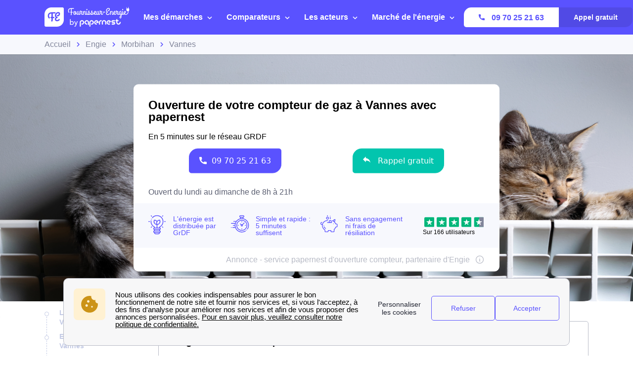

--- FILE ---
content_type: text/html; charset=utf-8
request_url: https://www.fournisseur-energie.com/engie-cleguerec-56480/
body_size: 64922
content:


<!DOCTYPE html>
<html prefix="og: http://ogp.me/ns#" lang="fr" xml:lang="fr">
    <head>
        <script type="module">
            window.environment = "prod";
            import "https://dr5mhzadyhq3d.cloudfront.net/upgrade/static/directories/build/js/sentry.1308f2b4d8c5.js";
        </script>

        <meta name="referrer" content="no-referrer-when-downgrade">
        
<meta charset="UTF-8">
<meta name='language' content='fr-FR'>
<meta name="viewport" content="width=device-width, initial-scale=1, minimum-scale=1, maximum-scale=1">


    <link rel="icon" type="image/png" href="https://dr5mhzadyhq3d.cloudfront.net/upgrade/media/upgrade/media/DIR1_favicon_1.png" />


<link rel="canonical" href="https://www.fournisseur-energie.com/engie-vannes-56000/" />


    <title>Engie Vannes (56000) : téléphone, informations, service client</title>
    
        <meta name='topic' content="Engie">
    
        <meta name='author' content="Fournisseur-Energie.com">
    
        <meta name='rating' content="General">
    
        <meta name='robots' content="index,follow">
    
        <meta name='abstract' content="Vous souhaitez mettre en service le gaz à Vannes avec Engie pour votre déménagement ? Voici les informations importantes (adresse, horaires et numéro de téléphone) depuis le 56 (Morbihan).">
    
        <meta name='category' content="Engie">
    
        <meta name='keywords' content="[&#x27;Engie Vannes&#x27;, &#x27;urgence Engie Vannes&#x27;, &#x27;Tarif Engie à Vannes&#x27;, &quot;Mise en service du gaz et de l&#x27;électricité à Vannes&quot;, &#x27;contacter Engie à Vannes&#x27;, &#x27;numéro Engie&#x27;, None, None, None]">
    
        <meta name='pagename' content="Mise en service gaz Vannes (56000) - téléphone, service client, adresse">
    
        <meta name='description' content="Vous souhaitez mettre en service le gaz à Vannes avec Engie pour votre déménagement ? Voici les informations relatives aux coordonnées depuis le 56 (Morbihan).">
    
        <meta name='google-site-verification' content="">
    










<link type="text/css" rel="stylesheet" href="https://dr5mhzadyhq3d.cloudfront.net/upgrade/static/directories/build/css/critical_lugia.a4cc8dfe61fd.css" />

<link type="text/css" rel="stylesheet" href="https://dr5mhzadyhq3d.cloudfront.net/upgrade/static/directories/build/css/lugia.a134db58ca68.css" />

<style type="text/css">

    body.body#body {
    
}

   

    /* To fix top banner background image bug on IE11 [DIR-2596] */
    
       @media (min-width:768px){
           .city-banner__big-image{
               background-image:url("https://dr5mhzadyhq3d.cloudfront.net/upgrade/media/upgrade/media/DIR_image_chat.png")
            }
       }
        @media (-webkit-min-device-pixel-ratio:2) and (min-width:768px) and (max-width:1279px),(min-resolution:192dpi) and (min-width:768px) and (max-width:1279px){
            .city-banner__big-image{
                background-image:url("https://dr5mhzadyhq3d.cloudfront.net/upgrade/media/upgrade/media/DIR_image_chat.png");
            }
        }
        @media (min-width:1280px){
            .city-banner__big-image{
                background-position:50%;
                background-image:url("https://dr5mhzadyhq3d.cloudfront.net/upgrade/media/upgrade/media/DIR_image_chat.png");
            }
        }
        @media (-webkit-min-device-pixel-ratio:2) and (min-width:1280px),(min-resolution:192dpi) and (min-width:1280px){
            .city-banner__big-image{
                background-image:url("https://dr5mhzadyhq3d.cloudfront.net/upgrade/media/upgrade/media/DIR_image_chat.png");
            }
        }
    
</style>


    <script type="text/javascript" src="https://cdnjs.cloudflare.com/ajax/libs/Chart.js/2.7.3/Chart.min.js" async></script>


    </head>
    
    <body id="body" 
        data-theme="lugia" 
        
class="body 
 body--top-breadcrumbs
 lugia-theme
call-opened"

    >    
        <script src="/day_night_mode.js/?slug="></script>

        <script>
           !function(t,e){"object"==typeof exports&&"undefined"!=typeof module?e(exports):"function"==typeof define&&define.amd?define(["exports"],e):e(t.WHATWGFetch={})}(this,function(t){"use strict";var e={searchParams:"URLSearchParams"in self,iterable:"Symbol"in self&&"iterator"in Symbol,blob:"FileReader"in self&&"Blob"in self&&function(){try{return new Blob,!0}catch(t){return!1}}(),formData:"FormData"in self,arrayBuffer:"ArrayBuffer"in self};if(e.arrayBuffer)var r=["[object Int8Array]","[object Uint8Array]","[object Uint8ClampedArray]","[object Int16Array]","[object Uint16Array]","[object Int32Array]","[object Uint32Array]","[object Float32Array]","[object Float64Array]"],o=ArrayBuffer.isView||function(t){return t&&r.indexOf(Object.prototype.toString.call(t))>-1};function n(t){if("string"!=typeof t&&(t=String(t)),/[^a-z0-9\-#$%&'*+.^_`|~]/i.test(t))throw new TypeError("Invalid character in header field name");return t.toLowerCase()}function i(t){return"string"!=typeof t&&(t=String(t)),t}function s(t){var r={next:function(){var e=t.shift();return{done:void 0===e,value:e}}};return e.iterable&&(r[Symbol.iterator]=function(){return r}),r}function a(t){this.map={},t instanceof a?t.forEach(function(t,e){this.append(e,t)},this):Array.isArray(t)?t.forEach(function(t){this.append(t[0],t[1])},this):t&&Object.getOwnPropertyNames(t).forEach(function(e){this.append(e,t[e])},this)}function h(t){if(t.bodyUsed)return Promise.reject(new TypeError("Already read"));t.bodyUsed=!0}function f(t){return new Promise(function(e,r){t.onload=function(){e(t.result)},t.onerror=function(){r(t.error)}})}function u(t){var e=new FileReader,r=f(e);return e.readAsArrayBuffer(t),r}function d(t){if(t.slice)return t.slice(0);var e=new Uint8Array(t.byteLength);return e.set(new Uint8Array(t)),e.buffer}function c(){return this.bodyUsed=!1,this._initBody=function(t){var r;this._bodyInit=t,t?"string"==typeof t?this._bodyText=t:e.blob&&Blob.prototype.isPrototypeOf(t)?this._bodyBlob=t:e.formData&&FormData.prototype.isPrototypeOf(t)?this._bodyFormData=t:e.searchParams&&URLSearchParams.prototype.isPrototypeOf(t)?this._bodyText=t.toString():e.arrayBuffer&&e.blob&&((r=t)&&DataView.prototype.isPrototypeOf(r))?(this._bodyArrayBuffer=d(t.buffer),this._bodyInit=new Blob([this._bodyArrayBuffer])):e.arrayBuffer&&(ArrayBuffer.prototype.isPrototypeOf(t)||o(t))?this._bodyArrayBuffer=d(t):this._bodyText=t=Object.prototype.toString.call(t):this._bodyText="",this.headers.get("content-type")||("string"==typeof t?this.headers.set("content-type","text/plain;charset=UTF-8"):this._bodyBlob&&this._bodyBlob.type?this.headers.set("content-type",this._bodyBlob.type):e.searchParams&&URLSearchParams.prototype.isPrototypeOf(t)&&this.headers.set("content-type","application/x-www-form-urlencoded;charset=UTF-8"))},e.blob&&(this.blob=function(){var t=h(this);if(t)return t;if(this._bodyBlob)return Promise.resolve(this._bodyBlob);if(this._bodyArrayBuffer)return Promise.resolve(new Blob([this._bodyArrayBuffer]));if(this._bodyFormData)throw new Error("could not read FormData body as blob");return Promise.resolve(new Blob([this._bodyText]))},this.arrayBuffer=function(){return this._bodyArrayBuffer?h(this)||Promise.resolve(this._bodyArrayBuffer):this.blob().then(u)}),this.text=function(){var t,e,r,o=h(this);if(o)return o;if(this._bodyBlob)return t=this._bodyBlob,e=new FileReader,r=f(e),e.readAsText(t),r;if(this._bodyArrayBuffer)return Promise.resolve(function(t){for(var e=new Uint8Array(t),r=new Array(e.length),o=0;o<e.length;o++)r[o]=String.fromCharCode(e[o]);return r.join("")}(this._bodyArrayBuffer));if(this._bodyFormData)throw new Error("could not read FormData body as text");return Promise.resolve(this._bodyText)},e.formData&&(this.formData=function(){return this.text().then(p)}),this.json=function(){return this.text().then(JSON.parse)},this}a.prototype.append=function(t,e){t=n(t),e=i(e);var r=this.map[t];this.map[t]=r?r+", "+e:e},a.prototype.delete=function(t){delete this.map[n(t)]},a.prototype.get=function(t){return t=n(t),this.has(t)?this.map[t]:null},a.prototype.has=function(t){return this.map.hasOwnProperty(n(t))},a.prototype.set=function(t,e){this.map[n(t)]=i(e)},a.prototype.forEach=function(t,e){for(var r in this.map)this.map.hasOwnProperty(r)&&t.call(e,this.map[r],r,this)},a.prototype.keys=function(){var t=[];return this.forEach(function(e,r){t.push(r)}),s(t)},a.prototype.values=function(){var t=[];return this.forEach(function(e){t.push(e)}),s(t)},a.prototype.entries=function(){var t=[];return this.forEach(function(e,r){t.push([r,e])}),s(t)},e.iterable&&(a.prototype[Symbol.iterator]=a.prototype.entries);var l=["DELETE","GET","HEAD","OPTIONS","POST","PUT"];function y(t,e){var r,o,n=(e=e||{}).body;if(t instanceof y){if(t.bodyUsed)throw new TypeError("Already read");this.url=t.url,this.credentials=t.credentials,e.headers||(this.headers=new a(t.headers)),this.method=t.method,this.mode=t.mode,this.signal=t.signal,n||null==t._bodyInit||(n=t._bodyInit,t.bodyUsed=!0)}else this.url=String(t);if(this.credentials=e.credentials||this.credentials||"same-origin",!e.headers&&this.headers||(this.headers=new a(e.headers)),this.method=(r=e.method||this.method||"GET",o=r.toUpperCase(),l.indexOf(o)>-1?o:r),this.mode=e.mode||this.mode||null,this.signal=e.signal||this.signal,this.referrer=null,("GET"===this.method||"HEAD"===this.method)&&n)throw new TypeError("Body not allowed for GET or HEAD requests");this._initBody(n)}function p(t){var e=new FormData;return t.trim().split("&").forEach(function(t){if(t){var r=t.split("="),o=r.shift().replace(/\+/g," "),n=r.join("=").replace(/\+/g," ");e.append(decodeURIComponent(o),decodeURIComponent(n))}}),e}function b(t,e){e||(e={}),this.type="default",this.status=void 0===e.status?200:e.status,this.ok=this.status>=200&&this.status<300,this.statusText="statusText"in e?e.statusText:"OK",this.headers=new a(e.headers),this.url=e.url||"",this._initBody(t)}y.prototype.clone=function(){return new y(this,{body:this._bodyInit})},c.call(y.prototype),c.call(b.prototype),b.prototype.clone=function(){return new b(this._bodyInit,{status:this.status,statusText:this.statusText,headers:new a(this.headers),url:this.url})},b.error=function(){var t=new b(null,{status:0,statusText:""});return t.type="error",t};var m=[301,302,303,307,308];b.redirect=function(t,e){if(-1===m.indexOf(e))throw new RangeError("Invalid status code");return new b(null,{status:e,headers:{location:t}})},t.DOMException=self.DOMException;try{new t.DOMException}catch(e){t.DOMException=function(t,e){this.message=t,this.name=e;var r=Error(t);this.stack=r.stack},t.DOMException.prototype=Object.create(Error.prototype),t.DOMException.prototype.constructor=t.DOMException}function w(r,o){return new Promise(function(n,i){var s=new y(r,o);if(s.signal&&s.signal.aborted)return i(new t.DOMException("Aborted","AbortError"));var h=new XMLHttpRequest;function f(){h.abort()}h.onload=function(){var t,e,r={status:h.status,statusText:h.statusText,headers:(t=h.getAllResponseHeaders()||"",e=new a,t.replace(/\r?\n[\t ]+/g," ").split(/\r?\n/).forEach(function(t){var r=t.split(":"),o=r.shift().trim();if(o){var n=r.join(":").trim();e.append(o,n)}}),e)};r.url="responseURL"in h?h.responseURL:r.headers.get("X-Request-URL");var o="response"in h?h.response:h.responseText;n(new b(o,r))},h.onerror=function(){i(new TypeError("Network request failed"))},h.ontimeout=function(){i(new TypeError("Network request failed"))},h.onabort=function(){i(new t.DOMException("Aborted","AbortError"))},h.open(s.method,s.url,!0),"include"===s.credentials?h.withCredentials=!0:"omit"===s.credentials&&(h.withCredentials=!1),"responseType"in h&&e.blob&&(h.responseType="blob"),s.headers.forEach(function(t,e){h.setRequestHeader(e,t)}),s.signal&&(s.signal.addEventListener("abort",f),h.onreadystatechange=function(){4===h.readyState&&s.signal.removeEventListener("abort",f)}),h.send(void 0===s._bodyInit?null:s._bodyInit)})}w.polyfill=!0,self.fetch||(self.fetch=w,self.Headers=a,self.Request=y,self.Response=b),t.Headers=a,t.Request=y,t.Response=b,t.fetch=w,Object.defineProperty(t,"__esModule",{value:!0})});!function(e,n){"object"==typeof exports&&"undefined"!=typeof module?n():"function"==typeof define&&define.amd?define(n):n()}(0,function(){"use strict";function e(e){var n=this.constructor;return this.then(function(t){return n.resolve(e()).then(function(){return t})},function(t){return n.resolve(e()).then(function(){return n.reject(t)})})}function n(e){return!(!e||"undefined"==typeof e.length)}function t(){}function o(e){if(!(this instanceof o))throw new TypeError("Promises must be constructed via new");if("function"!=typeof e)throw new TypeError("not a function");this._state=0,this._handled=!1,this._value=undefined,this._deferreds=[],c(e,this)}function r(e,n){for(;3===e._state;)e=e._value;0!==e._state?(e._handled=!0,o._immediateFn(function(){var t=1===e._state?n.onFulfilled:n.onRejected;if(null!==t){var o;try{o=t(e._value)}catch(r){return void f(n.promise,r)}i(n.promise,o)}else(1===e._state?i:f)(n.promise,e._value)})):e._deferreds.push(n)}function i(e,n){try{if(n===e)throw new TypeError("A promise cannot be resolved with itself.");if(n&&("object"==typeof n||"function"==typeof n)){var t=n.then;if(n instanceof o)return e._state=3,e._value=n,void u(e);if("function"==typeof t)return void c(function(e,n){return function(){e.apply(n,arguments)}}(t,n),e)}e._state=1,e._value=n,u(e)}catch(r){f(e,r)}}function f(e,n){e._state=2,e._value=n,u(e)}function u(e){2===e._state&&0===e._deferreds.length&&o._immediateFn(function(){e._handled||o._unhandledRejectionFn(e._value)});for(var n=0,t=e._deferreds.length;t>n;n++)r(e,e._deferreds[n]);e._deferreds=null}function c(e,n){var t=!1;try{e(function(e){t||(t=!0,i(n,e))},function(e){t||(t=!0,f(n,e))})}catch(o){if(t)return;t=!0,f(n,o)}}var a=setTimeout;o.prototype["catch"]=function(e){return this.then(null,e)},o.prototype.then=function(e,n){var o=new this.constructor(t);return r(this,new function(e,n,t){this.onFulfilled="function"==typeof e?e:null,this.onRejected="function"==typeof n?n:null,this.promise=t}(e,n,o)),o},o.prototype["finally"]=e,o.all=function(e){return new o(function(t,o){function r(e,n){try{if(n&&("object"==typeof n||"function"==typeof n)){var u=n.then;if("function"==typeof u)return void u.call(n,function(n){r(e,n)},o)}i[e]=n,0==--f&&t(i)}catch(c){o(c)}}if(!n(e))return o(new TypeError("Promise.all accepts an array"));var i=Array.prototype.slice.call(e);if(0===i.length)return t([]);for(var f=i.length,u=0;i.length>u;u++)r(u,i[u])})},o.resolve=function(e){return e&&"object"==typeof e&&e.constructor===o?e:new o(function(n){n(e)})},o.reject=function(e){return new o(function(n,t){t(e)})},o.race=function(e){return new o(function(t,r){if(!n(e))return r(new TypeError("Promise.race accepts an array"));for(var i=0,f=e.length;f>i;i++)o.resolve(e[i]).then(t,r)})},o._immediateFn="function"==typeof setImmediate&&function(e){setImmediate(e)}||function(e){a(e,0)},o._unhandledRejectionFn=function(e){void 0!==console&&console&&console.warn("Possible Unhandled Promise Rejection:",e)};var l=function(){if("undefined"!=typeof self)return self;if("undefined"!=typeof window)return window;if("undefined"!=typeof global)return global;throw Error("unable to locate global object")}();"Promise"in l?l.Promise.prototype["finally"]||(l.Promise.prototype["finally"]=e):l.Promise=o});
        </script>

        

<template id="data-page">
    <template id="data-wcb"
        data-page-type="Directories"
        data-page-business-unit="SEO"
        data-page-segment="Verticality #3 - energy"
        data-page-language-iso="fr"
        data-page-country-iso="FR"
    ></template>
</template>

        

<div class="sprite-container">
    <svg xmlns="http://www.w3.org/2000/svg" xmlns:xlink="http://www.w3.org/1999/xlink" xmlns:svgjs="http://svgjs.com/svgjs"><defs><style>
    .sprite-symbol-usage {display: none;}
    .sprite-symbol-usage:target {display: inline;}
  </style><symbol viewBox="0 0 6 10" id="arrow">
    <path fill="none" fill-rule="evenodd" stroke="currentColor" stroke-linejoin="round" stroke-width="1.5" d="M1 1l4 3.982L1 9" />
</symbol><symbol viewBox="0 0 6 10" id="arrow-green">
    <path fill="none" stroke="#18D7D2" stroke-linejoin="round" stroke-width="1.5" d="M1 1l4 3.982L1 9" />
</symbol><symbol viewBox="0 0 6 10" id="chevron-white-right">
    <path fill="none" fill-rule="evenodd" stroke="#FFFFFF" stroke-linejoin="round" stroke-width="1.5" d="M1 1l4 3.982L1 9" />
</symbol><symbol viewBox="0 0 10 6" id="chevron_down">
    <title>A9D52A3E-ECCC-4B8B-BE74-50B5C1360029</title>
    <g id="chevron_down_Page-1" stroke="none" stroke-width="1" fill="none" fill-rule="evenodd" stroke-linecap="round" stroke-linejoin="round">
        <g id="chevron_down_375_top_banner_mortgage_directories_LUGIA" transform="translate(-295.000000, -734.000000)" stroke="#5A52FF" stroke-width="1.8">
            <g id="chevron_down_Group-4" transform="translate(25.000000, 465.000000)">
                <g id="chevron_down_Component/Form/Imput/Waiting-Copy-7" transform="translate(25.000000, 235.000000)">
                    <g id="chevron_down_right_arrow" transform="translate(250.000000, 37.000000) rotate(90.000000) translate(-250.000000, -37.000000) translate(248.000000, 33.000000)">
                        <polyline id="chevron_down_Path-3" points="0 0 4 3.98227993 0 8" />
                    </g>
                </g>
            </g>
        </g>
    </g>
</symbol><symbol viewBox="0 0 10 6" id="chevron_up">
    <title>A2F62B14-D3A3-4C28-8614-A03EC8A0F9EB</title>
    <g id="chevron_up_Page-1" stroke="none" stroke-width="1" fill="none" fill-rule="evenodd" stroke-linecap="round" stroke-linejoin="round">
        <g id="chevron_up_375_top_banner_mortgage_directories_LUGIA_select" transform="translate(-295.000000, -734.000000)" stroke="#5A52FF" stroke-width="1.8">
            <g id="chevron_up_Group-4-Copy" transform="translate(25.000000, 465.000000)">
                <g id="chevron_up_Component/Form/Imput/Waiting-Copy-7" transform="translate(25.000000, 235.000000)">
                    <g id="chevron_up_right_arrow" transform="translate(250.000000, 37.000000) scale(1, -1) rotate(90.000000) translate(-250.000000, -37.000000) translate(248.000000, 33.000000)">
                        <polyline id="chevron_up_Path-3" points="0 0 4 3.98227993 0 8" />
                    </g>
                </g>
            </g>
        </g>
    </g>
</symbol><symbol viewBox="0 0 37 36" id="clock">
    <defs>
        <path id="clock_uo42xft0wa" d="M0 0.006L36.317 0.006 36.317 34.733 0 34.733z" />
    </defs>
    <g fill="none" fill-rule="evenodd">
        <g>
            <g>
                <g transform="translate(-30 -702) translate(30 702) translate(0 .167)">
                    
                    <path fill="currentColor" d="M20.261 6.297V4.811h3.434v1.484c-1.14-.136-2.293-.135-3.434.002m-1.83-3.889c0-.545.446-.989.994-.989h5.107c.548 0 .993.444.993.99 0 .545-.445.989-.993.989h-5.107c-.548 0-.993-.444-.993-.99M36.247 19.04c-.326-3.267-1.791-6.347-4.126-8.673-1.995-1.987-4.437-3.264-7.007-3.832V4.74c1.05-.26 1.83-1.207 1.83-2.332 0-1.324-1.082-2.402-2.412-2.402h-5.107c-1.33 0-2.412 1.078-2.412 2.402 0 1.125.78 2.071 1.83 2.332v1.8c-2.562.57-4.996 1.846-6.985 3.828-.436.433-.837.888-1.205 1.361-.018-.001-.035-.003-.054-.003H5.545c-.392 0-.71.317-.71.707 0 .39.318.707.71.707h4.143c-.52.867-.94 1.778-1.259 2.715H.71c-.391 0-.71.317-.71.707 0 .39.319.707.71.707h7.32c-.205.894-.322 1.803-.353 2.715H4.54c-.392 0-.71.317-.71.707 0 .39.318.707.71.707H7.7c.06.914.207 1.824.442 2.716H3.547c-.392 0-.71.316-.71.706 0 .39.318.707.71.707h5.048c.695 1.834 1.783 3.552 3.263 5.026 2.336 2.328 5.432 3.788 8.715 4.111.469.046.937.069 1.406.069 2.768 0 5.5-.798 7.82-2.302.328-.213.42-.65.207-.978-.214-.327-.654-.42-.982-.206-5.076 3.292-11.873 2.58-16.163-1.693-5.034-5.015-5.034-13.173 0-18.187 5.033-5.014 13.223-5.014 18.257 0 4.284 4.268 5.003 11.033 1.709 16.087-.214.327-.12.765.208.977.329.213.768.12.981-.207 1.76-2.7 2.553-5.962 2.231-9.184" mask="url(#clock_pf8zaks4ib)" />
                </g>
                <path fill="currentColor" d="M31.62 29.513c-.187 0-.37.076-.502.207-.132.132-.207.314-.207.5s.075.368.207.5.315.207.502.207c.186 0 .369-.075.501-.207s.208-.314.208-.5-.076-.368-.208-.5c-.132-.131-.315-.207-.501-.207M21.99 30.175c-5.286 0-9.586-4.283-9.586-9.548s4.3-9.548 9.585-9.548c5.286 0 9.585 4.283 9.585 9.548s-4.3 9.548-9.585 9.548m0-20.51c-6.067 0-11.004 4.918-11.004 10.962s4.937 10.961 11.004 10.961c6.068 0 11.004-4.917 11.004-10.961 0-6.044-4.936-10.961-11.004-10.961" transform="translate(-30 -702) translate(30 702)" />
                <path fill="currentColor" d="M21.99 21.41c-.434 0-.786-.352-.786-.783 0-.431.352-.783.785-.783.434 0 .786.352.786.783 0 .431-.352.783-.786.783m4.487-6.252l-3.513 3.5c-.294-.145-.624-.227-.974-.227s-.68.082-.973.227l-1.573-1.566c-.277-.276-.726-.276-1.003 0-.277.275-.277.723 0 .999l1.573 1.566c-.146.293-.228.622-.228.97 0 1.21.989 2.196 2.204 2.196 1.216 0 2.205-.985 2.205-2.196 0-.348-.083-.677-.228-.97l3.514-3.5c.276-.275.276-.723 0-.999-.278-.276-.727-.276-1.004 0M29.573 19.929h-.657c-.391 0-.71.316-.71.707 0 .39.319.706.71.706h.657c.392 0 .71-.316.71-.706 0-.39-.318-.707-.71-.707M15.062 19.912h-.657c-.392 0-.709.316-.709.706 0 .39.317.707.71.707h.656c.392 0 .71-.316.71-.707 0-.39-.318-.706-.71-.706M21.998 14.433c.391 0 .71-.316.71-.706v-.655c0-.39-.319-.707-.71-.707-.392 0-.71.317-.71.707v.655c0 .39.318.706.71.706M21.98 26.82c-.39 0-.709.317-.709.707v.655c0 .39.318.706.71.706.391 0 .709-.316.709-.706v-.655c0-.39-.318-.706-.71-.706M.71 24.28c-.187 0-.37.076-.502.207-.132.132-.208.314-.208.5s.076.368.208.5c.132.13.315.206.501.206.187 0 .37-.075.502-.207.132-.13.208-.313.208-.5 0-.185-.076-.367-.208-.499-.132-.131-.315-.207-.502-.207" transform="translate(-30 -702) translate(30 702)" />
            </g>
        </g>
    </g>
</symbol><mask id="clock_pf8zaks4ib" fill="#fff">
                        <use xlink:href="#clock_uo42xft0wa" />
                    </mask><symbol class="computer-svg" viewBox="0 0 24 24" id="computer">
    <path fill="currentColor" fill-rule="nonzero" d="M20 18c1.1 0 1.99-.9 1.99-2L22 5c0-1.1-.9-2-2-2H4c-1.1 0-2 .9-2 2v11c0 1.1.9 2 2 2H0c0 1.1.9 2 2 2h20c1.1 0 2-.9 2-2h-4zM4 5h16v11H4V5zm8 14c-.55 0-1-.45-1-1s.45-1 1-1 1 .45 1 1-.45 1-1 1z" />
</symbol><symbol viewBox="0 0 24 23" id="empty-star">
    <g fill="none" fill-rule="evenodd">
        
        <path fill="#DCDEE6" d="M22.479 7.648l-7.19-.146L12.93.789A1.164 1.164 0 0 0 11.82 0c-.51 0-.946.311-1.113.788l-2.36 6.714-7.19.146c-.51.01-.94.331-1.097.817a1.17 1.17 0 0 0 .414 1.306l5.72 4.292-2.076 6.793c-.111.361-.048.74.174 1.04.224.305.583.487.957.487.235 0 .466-.073.664-.21l5.906-4.066 5.907 4.066c.2.137.429.21.664.21a1.2 1.2 0 0 0 .958-.487c.22-.3.285-.68.174-1.04l-2.08-6.793 5.722-4.293c.408-.307.57-.82.413-1.305a1.163 1.163 0 0 0-1.097-.817z" mask="url(#empty-star_b)" />
    </g>
</symbol><mask id="empty-star_b" fill="#fff">
            <path id="empty-star_a" d="M0 22.383V0h23.634v22.383z" />
        </mask><symbol viewBox="0 0 11 20" id="facebook">
    <g fill="none" fill-rule="evenodd">
        
        <path d="M2.763 19.948l.015-8.618H.539a.528.528 0 0 1-.528-.526L0 8.026a.528.528 0 0 1 .528-.53h2.235V4.81C2.763 1.696 4.666 0 7.445 0h2.28c.292 0 .528.237.528.528v2.343a.528.528 0 0 1-.528.528h-1.4c-1.51 0-1.803.719-1.803 1.773v2.324h3.32c.317 0 .562.276.525.59l-.33 2.778a.528.528 0 0 1-.524.466H6.537l-.015 8.618" fill="currentColor" mask="url(#facebook_ab)" />
    </g>
</symbol><mask id="facebook_ab" fill="#fff">
            <path id="facebook_aa" d="M0 0h10.37v19.948H0z" />
        </mask><symbol viewBox="0 0 24 23" id="full-star">
    <g fill="none" fill-rule="evenodd">
        
        <path fill="currentColor" d="M23.575 8.465a1.163 1.163 0 0 0-1.097-.817l-7.189-.146L12.93.789a1.164 1.164 0 0 0-1.11-.79c-.51 0-.947.312-1.114.789L8.346 7.502l-7.19.146c-.51.01-.94.33-1.098.817A1.17 1.17 0 0 0 .472 9.77l5.72 4.292-2.076 6.793c-.11.36-.048.74.174 1.04.224.305.583.487.957.487.235 0 .466-.073.664-.21l5.906-4.066 5.907 4.066c.2.137.43.21.664.21h.001a1.2 1.2 0 0 0 .957-.487c.221-.3.285-.68.174-1.04l-2.079-6.793 5.721-4.293c.408-.307.57-.82.413-1.305" mask="url(#full-star_b)" />
    </g>
</symbol><mask id="full-star_b" fill="#fff">
            <path id="full-star_a" d="M0 22.383V0h23.634v22.383z" />
        </mask><symbol viewBox="0 0 23 23" id="half-star">
    <g fill="none">
        <path d="M11 18.364V-.764c.223.145.398.363.487.628l2.454 6.992 7.476.152c.524.006.985.35 1.141.851a1.215 1.215 0 0 1-.43 1.359l-5.95 4.472 2.163 7.076c.115.375.049.77-.181 1.083a1.247 1.247 0 0 1-.995.507h-.001a1.22 1.22 0 0 1-.691-.219L11 18.364z" fill="#DCDEE6" />
        <path d="M11.634 18.22V0c-.426.064-.788.36-.93.777L8.345 7.49l-7.189.146a1.163 1.163 0 0 0-1.097.817c-.157.484.005.997.413 1.304l5.721 4.293-2.079 6.793c-.11.36-.047.74.174 1.04a1.2 1.2 0 0 0 .957.487h.001c.234 0 .464-.073.664-.21l5.724-3.94z" fill="currentColor" />
    </g>
</symbol><symbol viewBox="0 0 16 16" id="info">
    <g fill="transparent" fill-rule="evenodd" transform="translate(1 1)">
        <text fill="currentColor" font-family="Avenir-Heavy, Avenir" font-size="10" font-weight="600">
            <tspan x="5.7" y="10">i</tspan>
        </text>
        <circle cx="7" cy="7" r="7" stroke="currentColor" />
    </g>
</symbol><symbol viewBox="0 0 38 35" fill="none" id="internet">
    <defs>
        <style>
            #internet .ecls-1,#internet .ecls-2,#internet .ecls-3,#internet .ecls-6{fill:none;stroke:currentColor;stroke-linecap:round;stroke-linejoin:round}#internet .ecls-1,#internet .ecls-3,#internet .ecls-6{stroke-width:1.4px}#internet .ecls-1{clip-rule:evenodd}#internet .ecls-2{stroke-width:1.2px}#internet .ecls-4{clip-path:url(#internet_eclip-path)}#internet .ecls-5{clip-path:url(#internet_eclip-path-2)}#internet .ecls-6{fill-rule:evenodd}#internet .ecls-7{clip-path:url(#internet_eclip-path-3)}#internet .ecls-8{clip-path:url(#internet_eclip-path-4)}#internet .ecls-9{clip-path:url(#internet_eclip-path-5)}#internet .ecls-10{clip-path:url(#internet_eclip-path-7)}
        </style>
        
        
        
        
        
        
    </defs>
    <path d="M19.2725 21.4877V9.59128M23.5496 4.32704C24.6784 5.7317 25.3105 7.61894 25.3105 9.58438C25.3105 11.5498 24.6784 13.4371 23.5496 14.8417M25.0698 1.688C26.7708 3.7942 27.7241 6.63013 27.7241 9.58438C27.7241 12.5386 26.7708 15.3746 25.0698 17.4807M21.8365 6.42721C22.5189 7.26783 22.9016 8.40226 22.9016 9.58438C22.9016 10.7665 22.5189 11.9009 21.8365 12.7415M15.0067 4.32704C13.8779 5.7317 13.2458 7.61894 13.2458 9.58438C13.2458 11.5498 13.8779 13.4371 15.0067 14.8417M13.4751 1.688C11.7795 3.79764 10.8299 6.63228 10.8299 9.58438C10.8299 12.5365 11.7795 15.3711 13.4751 17.4807M16.7198 6.42721C16.0374 7.26783 15.6546 8.40226 15.6546 9.58438C15.6546 10.7665 16.0374 11.9009 16.7198 12.7415M34.1914 33.688H4.02454C3.70474 33.6862 3.38839 33.6075 3.09365 33.4563C2.79892 33.3052 2.5316 33.0846 2.30705 32.8073C2.08251 32.53 1.90516 32.2014 1.7852 31.8404C1.66524 31.4793 1.60502 31.093 1.60802 30.7035V24.7623C1.60502 24.3728 1.66524 23.9865 1.7852 23.6254C1.90516 23.2644 2.08251 22.9358 2.30705 22.6585C2.5316 22.3812 2.79892 22.1606 3.09365 22.0095C3.38839 21.8583 3.70474 21.7796 4.02454 21.7778H34.1914C34.8363 21.7851 35.4526 22.1032 35.9055 22.6625C36.3584 23.2218 36.6109 23.9768 36.6079 24.7623V30.7035C36.6109 31.489 36.3584 32.244 35.9055 32.8033C35.4526 33.3626 34.8363 33.6807 34.1914 33.688Z" class="ecls-1" />
    <path fill-rule="evenodd" clip-rule="evenodd" class="ecls-6" d="M7.21255 27.9125C7.21029 28.2158 7.13424 28.5115 6.994 28.7622C6.85376 29.0129 6.65564 29.2073 6.42468 29.3208C6.19372 29.4344 5.94031 29.462 5.69648 29.4001C5.45265 29.3382 5.22935 29.1897 5.05483 28.9733C4.88031 28.7569 4.7624 28.4823 4.71601 28.1843C4.66962 27.8863 4.69683 27.5782 4.79421 27.299C4.89159 27.0198 5.05475 26.7821 5.26308 26.6158C5.4714 26.4496 5.71552 26.3623 5.96458 26.365C6.12996 26.3668 6.29342 26.4083 6.44564 26.4871C6.59786 26.5658 6.73585 26.6803 6.85174 26.824C6.96763 26.9677 7.05914 27.1378 7.12104 27.3246C7.18295 27.5113 7.21404 27.7111 7.21255 27.9125Z" />
    <path fill-rule="evenodd" clip-rule="evenodd" class="ecls-6" d="M12.2385 27.9125C12.2362 28.2153 12.1605 28.5104 12.0208 28.7608C11.881 29.0112 11.6836 29.2056 11.4533 29.3196C11.223 29.4335 10.9701 29.4619 10.7266 29.4012C10.4831 29.3405 10.2598 29.1933 10.0848 28.9783C9.90979 28.7633 9.79097 28.49 9.74329 28.1929C9.69561 27.8958 9.72121 27.5881 9.81684 27.3087C9.91248 27.0292 10.0739 26.7905 10.2807 26.6226C10.4876 26.4547 10.7306 26.365 10.9792 26.365C11.3142 26.3687 11.6345 26.5333 11.8703 26.8231C12.1062 27.113 12.2385 27.5045 12.2385 27.9125Z" />
    <path fill-rule="evenodd" clip-rule="evenodd" class="ecls-6" d="M18.5011 27.9125C18.4988 28.2158 18.4228 28.5115 18.2825 28.7622C18.1423 29.0129 17.9441 29.2073 17.7132 29.3208C17.4822 29.4344 17.2288 29.462 16.985 29.4001C16.7412 29.3382 16.5179 29.1897 16.3433 28.9733C16.1688 28.7569 16.0509 28.4823 16.0045 28.1843C15.9581 27.8863 15.9853 27.5782 16.0827 27.299C16.1801 27.0198 16.3433 26.7821 16.5516 26.6158C16.7599 26.4496 17.004 26.3623 17.2531 26.365C17.4185 26.3668 17.5819 26.4083 17.7342 26.4871C17.8864 26.5658 18.0244 26.6803 18.1403 26.824C18.2561 26.9677 18.3476 27.1378 18.4096 27.3246C18.4715 27.5113 18.5026 27.7111 18.5011 27.9125Z" />
    <path fill-rule="evenodd" clip-rule="evenodd" class="ecls-6" d="M24.7749 27.9125C24.7726 28.2153 24.6969 28.5104 24.5571 28.7608C24.4174 29.0112 24.22 29.2056 23.9897 29.3196C23.7594 29.4335 23.5065 29.4619 23.263 29.4012C23.0195 29.3405 22.7961 29.1933 22.6211 28.9783C22.4462 28.7633 22.3273 28.49 22.2797 28.1929C22.232 27.8958 22.2576 27.5881 22.3532 27.3087C22.4489 27.0292 22.6103 26.7905 22.8171 26.6226C23.0239 26.4547 23.267 26.365 23.5156 26.365C23.6819 26.365 23.8466 26.4052 24.0001 26.4831C24.1536 26.561 24.293 26.6752 24.4101 26.8191C24.5271 26.963 24.6197 27.1337 24.6823 27.3214C24.7449 27.509 24.7764 27.71 24.7749 27.9125Z" />
</symbol><clipPath id="internet_eclip-path">
            <path class="ecls-1" d="M14.38 32.82a1.11 1.11 0 1 1-1.1-1.12 1.11 1.11 0 0 1 1.1 1.12" />
        </clipPath><clipPath id="internet_eclip-path-2">
            <path class="ecls-2" d="M8.44 12.84h33v25h-33z" />
        </clipPath><clipPath id="internet_eclip-path-3">
            <path class="ecls-1" d="M18.81 32.82a1.11 1.11 0 1 1-1.11-1.12 1.12 1.12 0 0 1 1.11 1.12" />
        </clipPath><clipPath id="internet_eclip-path-4">
            <path class="ecls-2" d="M7.64 8.36h40.01v30.31H7.64z" />
        </clipPath><clipPath id="internet_eclip-path-5">
            <path class="ecls-1" d="M24.33 32.82a1.11 1.11 0 1 1-1.1-1.12 1.11 1.11 0 0 1 1.1 1.12" />
        </clipPath><clipPath id="internet_eclip-path-7">
            <path class="ecls-1" d="M29.86 32.82a1.11 1.11 0 1 1-1.11-1.12 1.11 1.11 0 0 1 1.11 1.12" />
        </clipPath><symbol viewBox="0 0 40 35" fill="none" id="letter">
<g clip-path="url(#letter_clip0_3_38)">

<g mask="url(#letter_mask0_3_38)">
<path fill-rule="evenodd" clip-rule="evenodd" d="M0 15.4583V34.867H40V15.4583L19.9872 4.375L0 15.4583Z" fill="#DA9C44" />
<path fill-rule="evenodd" clip-rule="evenodd" d="M4.10255 0.291656H36.4102C36.6822 0.291656 36.9431 0.414572 37.1355 0.633365C37.3278 0.852157 37.4359 1.1489 37.4359 1.45832V28.2917C37.4359 28.9357 36.9764 29.4583 36.4102 29.4583H4.10255C3.53639 29.4583 3.0769 28.9357 3.0769 28.2917V1.45832C3.0769 1.1489 3.18497 0.852157 3.37731 0.633365C3.56966 0.414572 3.83053 0.291656 4.10255 0.291656Z" fill="#EBEDF6" />
<path fill-rule="evenodd" clip-rule="evenodd" d="M3.0769 1.45832V3.20832H4.61537L6.66665 0.291656H4.10255C3.83053 0.291656 3.56966 0.414572 3.37731 0.633365C3.18497 0.852157 3.0769 1.1489 3.0769 1.45832ZM29.2308 0.291656L27.1794 3.20832H30.7692L32.8205 0.291656H29.2308ZM13.8461 3.20832H17.4359L19.4871 0.291656H15.8974L13.8461 3.20832ZM36.4102 0.291656H35.8974L33.8461 3.20832H37.4359V1.45832C37.4359 1.1489 37.3278 0.852157 37.1355 0.633365C36.9431 0.414572 36.6822 0.291656 36.4102 0.291656ZM7.17947 3.20832H10.7692L12.8205 0.291656H9.23076L7.17947 3.20832ZM20.5128 3.20832H24.1026L26.1538 0.291656H22.5641L20.5128 3.20832Z" fill="#5A52FF" />
<path fill-rule="evenodd" clip-rule="evenodd" d="M23.3333 10.2083H32.0513C32.2553 10.2083 32.451 10.1161 32.5952 9.95205C32.7395 9.78795 32.8205 9.56539 32.8205 9.33332C32.8205 9.10126 32.7395 8.8787 32.5952 8.71461C32.451 8.55051 32.2553 8.45832 32.0513 8.45832H23.3333C23.1293 8.45832 22.9337 8.55051 22.7894 8.71461C22.6451 8.8787 22.5641 9.10126 22.5641 9.33332C22.5641 9.56539 22.6451 9.78795 22.7894 9.95205C22.9337 10.1161 23.1293 10.2083 23.3333 10.2083ZM14.8718 10.2077C15.438 10.2077 15.8974 9.68507 15.8974 9.04107C15.8974 8.39707 15.438 7.8744 14.8718 7.8744C14.3057 7.8744 13.8462 8.39707 13.8462 9.04107C13.8462 9.68507 14.3057 10.2077 14.8718 10.2077ZM14.3677 13.1017L14.7174 15.193L11.7949 10.2077L7.69232 17.2078C7.69232 17.8523 10.3323 18.3745 13.5898 18.3745C16.8472 18.3745 19.4872 17.8523 19.4872 17.2078L15.8974 11.3745L14.3677 13.1017ZM30.5129 15.4583H23.3333C23.1293 15.4583 22.9337 15.5505 22.7894 15.7146C22.6451 15.8787 22.5641 16.1013 22.5641 16.3333C22.5641 16.5654 22.6451 16.7879 22.7894 16.9521C22.9337 17.1162 23.1293 17.2083 23.3333 17.2083H30.5129C30.7169 17.2083 30.9125 17.1162 31.0568 16.9521C31.201 16.7879 31.2821 16.5654 31.2821 16.3333C31.2821 16.1013 31.201 15.8787 31.0568 15.7146C30.9125 15.5505 30.7169 15.4583 30.5129 15.4583ZM32.0513 11.9583H23.3333C23.1293 11.9583 22.9337 12.0505 22.7894 12.2146C22.6451 12.3787 22.5641 12.6013 22.5641 12.8333C22.5641 13.0654 22.6451 13.2879 22.7894 13.4521C22.9337 13.6162 23.1293 13.7083 23.3333 13.7083H32.0513C32.2553 13.7083 32.451 13.6162 32.5952 13.4521C32.7395 13.2879 32.8205 13.0654 32.8205 12.8333C32.8205 12.6013 32.7395 12.3787 32.5952 12.2146C32.451 12.0505 32.2553 11.9583 32.0513 11.9583Z" fill="#81859A" />
<path fill-rule="evenodd" clip-rule="evenodd" d="M40 34.284V15.4586L19.9872 26.5413L0 15.4586V34.8673" fill="#F4B459" />
<path fill-rule="evenodd" clip-rule="evenodd" d="M40 34.8673V15.4586L4.91846 34.9571" fill="#F6C37A" />
</g>
</g>
<defs>

</defs>
</symbol><mask id="letter_mask0_3_38" style="mask-type:luminance" maskUnits="userSpaceOnUse" x="0" y="0" width="40" height="35">
<path d="M40 0H0V35H40V0Z" fill="white" />
</mask><clipPath id="letter_clip0_3_38">
<rect width="40" height="35" fill="white" />
</clipPath><symbol viewBox="0 0 37 40" id="light">
<defs><path id="light_a" d="M.128.011h25.88v38.546H.128z" /><path id="light_c" d="M0 .032h3.045v1.505H0z" /></defs><g fill="none" fill-rule="evenodd"><g transform="translate(4.439 .18)"><path fill="currentColor" d="M18.396 28.017H7.74a.757.757 0 01-.761-.753c0-.415.341-.752.76-.752h10.657c.42 0 .761.337.761.752 0 .416-.34.753-.76.753zm0 6.023H7.74c-.42 0-.761-.338-.761-.753s.341-.753.76-.753h10.657c.42 0 .761.338.761.753s-.34.753-.76.753zm-3.044 3.011h-4.567c-.993 0-1.839-.63-2.153-1.505h8.872a2.285 2.285 0 01-2.152 1.505zm-6.85-6.022h9.133v-1.506H8.501v1.506zm-.047-15.585a5.241 5.241 0 01-.21-4.874 5.37 5.37 0 013.944 2.272 6.742 6.742 0 00-.354 5.092 5.34 5.34 0 01-3.38-2.49zm9.436-4.874a5.241 5.241 0 01-.21 4.874 5.352 5.352 0 01-4.162 2.616 5.238 5.238 0 01.208-4.874 5.358 5.358 0 014.164-2.616zM13.068.011a12.973 12.973 0 00-9.924 4.587c-.27.319-.227.793.095 1.06s.802.225 1.072-.094a11.448 11.448 0 018.757-4.047c6.296 0 11.418 5.066 11.418 11.293 0 4.355-2.462 8.247-6.423 10.157a.752.752 0 00-.428.677v1.362H13.83V19.54a6.88 6.88 0 005.171-3.344 6.73 6.73 0 000-6.775.76.76 0 00-.659-.377 6.91 6.91 0 00-5.272 2.453 6.917 6.917 0 00-5.273-2.453.763.763 0 00-.66.377 6.738 6.738 0 000 6.775 6.883 6.883 0 005.17 3.344v5.465H8.502v-1.362a.752.752 0 00-.428-.677c-3.961-1.91-6.422-5.802-6.422-10.157 0-.496.033-.997.099-1.49a.756.756 0 00-.656-.846.761.761 0 00-.854.648 12.652 12.652 0 001.912 8.562 12.916 12.916 0 004.827 4.42v1.031a2.265 2.265 0 00-1.523 2.13c0 .98.637 1.817 1.523 2.128v1.765a2.265 2.265 0 00-1.523 2.13c0 1.001.664 1.853 1.58 2.147.309 1.77 1.871 3.122 3.749 3.122h4.567c1.877 0 3.44-1.352 3.749-3.122a2.265 2.265 0 001.579-2.148c0-.981-.637-1.818-1.523-2.129v-1.765a2.263 2.263 0 001.523-2.129c0-.981-.637-1.818-1.523-2.129v-1.03a12.932 12.932 0 004.827-4.42 12.658 12.658 0 002.024-6.875C26.008 5.752 20.203.01 13.068.01z" mask="url(#light_b)" /></g><g transform="translate(0 12.205)"><path fill="currentColor" d="M2.283.032H.761A.757.757 0 000 .784c0 .416.34.753.761.753h1.522a.757.757 0 00.762-.753.757.757 0 00-.762-.752" mask="url(#light_d)" /></g><path fill="currentColor" d="M6.204 23.104l-1.077 1.064a.749.749 0 000 1.065.766.766 0 001.077 0l1.077-1.064a.748.748 0 000-1.065.768.768 0 00-1.077 0m22.606 0a.768.768 0 00-1.077 0 .748.748 0 000 1.065l1.076 1.064c.149.147.344.22.539.22.194 0 .39-.073.538-.22a.747.747 0 000-1.064l-1.077-1.065zm5.442-10.868H32.73c-.42 0-.761.337-.761.753s.34.753.761.753h1.522c.42 0 .762-.337.762-.753s-.341-.753-.762-.753m-5.981-9.141a.76.76 0 00.538-.22l1.077-1.065a.748.748 0 000-1.065.77.77 0 00-1.077 0L27.733 1.81a.748.748 0 000 1.065c.149.147.343.22.538.22m-22.067-.22a.766.766 0 001.077 0 .748.748 0 000-1.065L6.204.745a.77.77 0 00-1.077 0 .748.748 0 000 1.065l1.077 1.065zm.152 4.509c-.42 0-.761.337-.761.753s.341.753.762.753c.42 0 .76-.337.76-.753s-.34-.753-.76-.753z" /></g>
</symbol><mask id="light_b" fill="#fff"><use xlink:href="#light_a" /></mask><mask id="light_d" fill="#fff"><use xlink:href="#light_c" /></mask><symbol viewBox="0 0 382 382" class="" id="linkedin">
    <g>
        <path style="" d="M347.445,0H34.555C15.471,0,0,15.471,0,34.555v312.889C0,366.529,15.471,382,34.555,382h312.889  C366.529,382,382,366.529,382,347.444V34.555C382,15.471,366.529,0,347.445,0z M118.207,329.844c0,5.554-4.502,10.056-10.056,10.056  H65.345c-5.554,0-10.056-4.502-10.056-10.056V150.403c0-5.554,4.502-10.056,10.056-10.056h42.806  c5.554,0,10.056,4.502,10.056,10.056V329.844z M86.748,123.432c-22.459,0-40.666-18.207-40.666-40.666S64.289,42.1,86.748,42.1  s40.666,18.207,40.666,40.666S109.208,123.432,86.748,123.432z M341.91,330.654c0,5.106-4.14,9.246-9.246,9.246H286.73  c-5.106,0-9.246-4.14-9.246-9.246v-84.168c0-12.556,3.683-55.021-32.813-55.021c-28.309,0-34.051,29.066-35.204,42.11v97.079  c0,5.106-4.139,9.246-9.246,9.246h-44.426c-5.106,0-9.246-4.14-9.246-9.246V149.593c0-5.106,4.14-9.246,9.246-9.246h44.426  c5.106,0,9.246,4.14,9.246,9.246v15.655c10.497-15.753,26.097-27.912,59.312-27.912c73.552,0,73.131,68.716,73.131,106.472  L341.91,330.654L341.91,330.654z" fill="#5a52ff" data-original="#0077b7" class="" />
    </g>
</symbol><symbol viewBox="0 0 50 50" id="lock">
    <defs>
        <style>#lock .bcls-1{fill:none;stroke:currentColor;stroke-linecap:round;stroke-linejoin:round;stroke-width:1.4px}</style>
    </defs>
    <path class="bcls-1" d="M19 16.6a5.31 5.31 0 0 1 10.6 0v5.26m-12.85 0a2.48 2.48 0 0 0-2.51 2.47l1.11 11.55a2.48 2.48 0 0 0 2.51 2.47H30.7a2.51 2.51 0 0 0 2.52-2.5l1.11-11.53a2.47 2.47 0 0 0-2.51-2.46z" />
    <path class="bcls-1" d="M25.58 33.64H23l-.49-4.08a1.81 1.81 0 0 1 3.61 0z" />
</symbol><symbol viewBox="0 0 24 24" class="" id="medium">
    <g>
        <path d="m22.085 4.733 1.915-1.832v-.401h-6.634l-4.728 11.768-5.379-11.768h-6.956v.401l2.237 2.693c.218.199.332.49.303.783v10.583c.069.381-.055.773-.323 1.05l-2.52 3.054v.396h7.145v-.401l-2.52-3.049c-.273-.278-.402-.663-.347-1.05v-9.154l6.272 13.659h.729l5.393-13.659v10.881c0 .287 0 .346-.188.534l-1.94 1.877v.402h9.412v-.401l-1.87-1.831c-.164-.124-.249-.332-.214-.534v-13.467c-.035-.203.049-.411.213-.534z" fill="#5a52ff" data-original="#212121" style="" class="" />
    </g>
</symbol><symbol viewBox="0 0 24 24" id="phone">
    <path fill="currentColor" fill-rule="evenodd" d="M22.223 15.985c-1.511 0-2.993-.237-4.4-.7-.62-.212-1.373-.024-1.766.38l-2.828 2.133C9.968 16.075 7.9 14.008 6.2 10.772L8.29 7.997a1.79 1.79 0 0 0 .44-1.815 14.006 14.006 0 0 1-.702-4.405C8.028.797 7.23 0 6.25 0H1.778C.797 0 0 .797 0 1.777 0 14.031 9.969 24 22.223 24A1.78 1.78 0 0 0 24 22.222v-4.46c0-.98-.797-1.777-1.777-1.777" />
</symbol><symbol viewBox="0 0 35 35" id="piggy">
    <g fill="none" fill-rule="evenodd">
        <g fill="currentColor">
            <g>
                <path d="M28.816 9.59l-.756 3.2c-.502-.41-1.04-.775-1.606-1.087.372-1.07 1.28-1.865 2.362-2.113m3.948 7.64l-1.565-.197c-.475-1.163-1.158-2.24-2.008-3.17l1.15-4.874c.048-.2 0-.41-.127-.572-.127-.162-.322-.256-.528-.256h-.149c-1.91 0-3.63 1.201-4.307 2.964-.479-.19-.971-.347-1.473-.466-.362-.086-.725.138-.81.5-.086.362.138.725.5.81 1.714.406 3.244 1.273 4.45 2.476.043.065.098.122.163.168.878.922 1.573 2.029 2.023 3.269.087.237.299.407.55.438l1.964.246c.307.038.538.3.538.61v3.395c0 .31-.231.572-.538.61l-1.82.229c-.262.032-.48.215-.56.467-.54 1.725-1.565 3.25-2.966 4.411-.155.128-.244.318-.244.519v3.722c0 .334-.272.606-.606.606h-3.906c-.335 0-.606-.272-.606-.606V31.11c0-.372-.302-.673-.674-.673h-5.658c-.372 0-.674.301-.674.673v1.42c0 .333-.271.605-.606.605h-3.906c-.334 0-.606-.272-.606-.606v-2.628c0-.247-.135-.474-.352-.592-3.023-1.641-4.9-4.795-4.9-8.231 0-5.16 4.198-9.36 9.359-9.36h.843c.372 0 .674-.301.674-.673 0-.372-.302-.673-.674-.673h-.843c-5 0-9.21 3.444-10.382 8.085h-.493c-.91 0-1.65-.74-1.65-1.65 0-.91.74-1.65 1.65-1.65.372 0 .673-.302.673-.674 0-.372-.301-.673-.673-.673C1.345 13.81 0 15.154 0 16.807c0 1.652 1.345 2.997 2.997 2.997h.245c-.05.418-.077.843-.077 1.274 0 3.795 2.003 7.289 5.253 9.215v2.236c0 1.077.876 1.953 1.953 1.953h3.906c1.077 0 1.953-.876 1.953-1.953v-.745h4.311v.745c0 1.077.877 1.953 1.953 1.953h3.907c1.077 0 1.953-.876 1.953-1.953v-3.412c1.367-1.202 2.4-2.72 3.01-4.424l1.4-.175c.98-.122 1.718-.96 1.718-1.947v-3.395c0-.987-.739-1.824-1.718-1.947" transform="translate(-30 -820) translate(30 820)" />
                <path d="M26.81 18.054c.124-.125.196-.3.196-.476 0-.177-.071-.351-.197-.476-.125-.126-.299-.198-.476-.198s-.35.072-.476.198c-.125.125-.198.299-.198.476s.073.35.198.476c.125.125.299.197.476.197s.35-.072.476-.197M19.75 3.929c-.373 0-.674.301-.674.673v2.671c0 .372.301.674.673.674.372 0 .674-.302.674-.674v-2.67c0-.373-.302-.674-.674-.674M19.75 2.832c.176 0 .35-.072.475-.197.125-.126.198-.3.198-.476 0-.178-.072-.35-.198-.477-.125-.125-.299-.197-.476-.197s-.35.072-.476.197c-.125.126-.197.3-.197.477s.072.35.197.476c.125.125.299.197.476.197M14.278 2.492c.372 0 .673-.302.673-.674V.673c0-.372-.301-.673-.673-.673-.372 0-.674.301-.674.673v1.145c0 .372.302.674.674.674M7.004 21.783c.372-.003.672-.306.67-.678v-.027c0-.372-.302-.674-.674-.674-.372 0-.673.302-.673.674v.036c.002.37.303.669.673.669h.004zM9.954 27.527c.11.067.23.099.35.099.227 0 .449-.115.576-.324.193-.317.092-.732-.225-.925-1.171-.713-2.085-1.807-2.573-3.082-.134-.348-.523-.522-.87-.388-.348.133-.521.522-.388.87.594 1.552 1.706 2.884 3.13 3.75M14.278 4.583c.817 0 1.481.665 1.481 1.482s-.664 1.481-1.481 1.481c-.817 0-1.482-.664-1.482-1.481 0-.817.665-1.482 1.482-1.482m0 4.31c1.56 0 2.828-1.269 2.828-2.828 0-1.56-1.269-2.829-2.828-2.829-1.56 0-2.829 1.269-2.829 2.829 0 1.56 1.269 2.828 2.829 2.828M19.75 11.314c.816 0 1.48.665 1.48 1.482s-.664 1.482-1.48 1.482c-.818 0-1.482-.665-1.482-1.482s.664-1.482 1.481-1.482m-2.408 2.964h-3.333c-.372 0-.673.301-.673.673 0 .372.301.674.673.674h8.756c.371 0 .673-.302.673-.674 0-.372-.302-.673-.673-.673h-.607c.267-.431.42-.939.42-1.482 0-1.56-1.268-2.829-2.828-2.829-1.56 0-2.828 1.27-2.828 2.829 0 .543.154 1.05.42 1.482" transform="translate(-30 -820) translate(30 820)" />
            </g>
        </g>
    </g>
</symbol><symbol viewBox="0 0 24 23" id="purple-star">
    <g fill="none" fill-rule="evenodd">
        
        <path fill="#5A52FF" d="M23.575 8.465a1.163 1.163 0 0 0-1.097-.817l-7.189-.146L12.93.789a1.164 1.164 0 0 0-1.11-.79c-.51 0-.947.312-1.114.789L8.346 7.502l-7.19.146c-.51.01-.94.33-1.098.817A1.17 1.17 0 0 0 .472 9.77l5.72 4.292-2.076 6.793c-.11.36-.048.74.174 1.04.224.305.583.487.957.487.235 0 .466-.073.664-.21l5.906-4.066 5.907 4.066c.2.137.43.21.664.21h.001a1.2 1.2 0 0 0 .957-.487c.221-.3.285-.68.174-1.04l-2.079-6.793 5.721-4.293c.408-.307.57-.82.413-1.305" mask="url(#purple-star_b)" />
    </g>
</symbol><mask id="purple-star_b" fill="#fff">
            <path id="purple-star_a" d="M0 22.383V0h23.634v22.383z" />
        </mask><symbol viewBox="0 0 5 8" id="table-arrow">
    <path fill="none" fill-rule="evenodd" stroke="#5A52FF" stroke-linejoin="round" stroke-width="1.5" d="M1 1l3 2.987L1 7" />
</symbol><symbol viewBox="0 0 21 21" id="trustpilot_star_empty">
    <g id="trustpilot_star_empty_AB-Tests-SEO---Annuaires" stroke="none" stroke-width="1" fill="none" fill-rule="evenodd">
        <g id="trustpilot_star_empty_375_seo_ab_test_testimonies_cities_pages_dir_developp" transform="translate(-132.000000, -969.000000)" fill-rule="nonzero">
            <g id="trustpilot_star_empty_Group-37" transform="translate(0.000000, 867.000000)">
                <g id="trustpilot_star_empty_Group-30" transform="translate(132.679998, 102.000000)">
                    <path d="M17.8139895,20.2239993 L2.41000985,20.2239993 C1.08450443,20.2239993 -6.78568313e-13,19.1394949 -6.78568313e-13,17.8139895 L-6.78568313e-13,2.41000985 C-6.78568313e-13,1.08450443 1.08450443,2.30926389e-13 2.41000985,2.30926389e-13 L17.8139895,2.30926389e-13 C19.1394949,2.30926389e-13 20.2239993,1.08450443 20.2239993,2.41000985 L20.2239993,17.8139895 C20.2239993,19.1394949 19.1394949,20.2239993 17.8139895,20.2239993 Z" id="trustpilot_star_empty_Path" fill="#81859A" />
                    <path d="M15.4700223,8.51578317 L11.376165,8.51578317 L10.1180528,4.66120469 C10.0182026,4.34493158 9.57886181,4.34493158 9.47901163,4.66120469 L8.22089939,8.51578317 L4.12704209,8.51578317 C3.80752152,8.51578317 3.66773127,8.93089162 3.92734173,9.12856231 L7.22239761,11.5006106 L5.96428536,15.3551891 C5.86443519,15.6714622 6.22389583,15.9284341 6.48350629,15.7307634 L9.77856216,13.3587151 L13.0935881,15.7307634 C13.3531985,15.9284341 13.7126592,15.6714622 13.612809,15.3551891 L12.3546968,11.5006106 L15.6497526,9.12856231 C15.9293331,8.93089162 15.7895429,8.51578317 15.4700223,8.51578317 Z" id="trustpilot_star_empty_Path" fill="#FFFFFF" />
                    <polygon id="trustpilot_star_empty_Path" fill="#81859A" points="13.2719996 12.2255299 12.8824105 11.1042396 10.1119997 13.0002396" />
                </g>
            </g>
        </g>
    </g>
</symbol><symbol viewBox="0 0 21 21" id="trustpilot_star_full">
    <g id="trustpilot_star_full_AB-Tests-SEO---Annuaires" stroke="none" stroke-width="1" fill="none" fill-rule="evenodd">
        <g id="trustpilot_star_full_375_seo_ab_test_testimonies_cities_pages_dir_developp" transform="translate(-108.000000, -969.000000)" fill-rule="nonzero">
            <g id="trustpilot_star_full_Group-37" transform="translate(0.000000, 867.000000)">
                <g id="trustpilot_star_full_Group-41" transform="translate(108.031998, 102.000000)">
                    <path d="M17.8139895,20.2239993 L2.41000985,20.2239993 C1.08450443,20.2239993 -6.78568313e-13,19.1394949 -6.78568313e-13,17.8139895 L-6.78568313e-13,2.41000985 C-6.78568313e-13,1.08450443 1.08450443,2.30926389e-13 2.41000985,2.30926389e-13 L17.8139895,2.30926389e-13 C19.1394949,2.30926389e-13 20.2239993,1.08450443 20.2239993,2.41000985 L20.2239993,17.8139895 C20.2239993,19.1394949 19.1394949,20.2239993 17.8139895,20.2239993 Z" id="trustpilot_star_full_Path" fill="#00B67A" />
                    <path d="M16.1020223,8.51578317 L12.008165,8.51578317 L10.7500527,4.66120469 C10.6502026,4.34493158 10.2108618,4.34493158 10.1110116,4.66120469 L8.85289937,8.51578317 L4.75904207,8.51578317 C4.4395215,8.51578317 4.29973125,8.93089162 4.55934171,9.12856231 L7.85439759,11.5006106 L6.59628534,15.3551891 C6.49643517,15.6714622 6.85589581,15.9284341 7.11550627,15.7307634 L10.4105621,13.3587151 L13.7255881,15.7307634 C13.9851985,15.9284341 14.3446592,15.6714622 14.244809,15.3551891 L12.9866967,11.5006106 L16.2817526,9.12856231 C16.5613331,8.93089162 16.4215429,8.51578317 16.1020223,8.51578317 Z" id="trustpilot_star_full_Path" fill="#FFFFFF" />
                    <polygon id="trustpilot_star_full_Path" fill="#00B67A" points="13.9039995 12.2255299 13.5144105 11.1042396 10.7439997 13.0002396" />
                </g>
            </g>
        </g>
    </g>
</symbol><symbol viewBox="0 0 21 21" id="trustpilot_star_half">
    <g id="trustpilot_star_half_AB-Tests-SEO---Annuaires" stroke="none" stroke-width="1" fill="none" fill-rule="evenodd">
        <g id="trustpilot_star_half_375_seo_ab_test_testimonies_cities_pages_dir_developp" transform="translate(-156.000000, -969.000000)">
            <g id="trustpilot_star_half_Group-37" transform="translate(0.000000, 867.000000)">
                <g id="trustpilot_star_half_Group-43" transform="translate(156.695997, 102.000000)">
                    <path d="M17.8139895,20.2239993 L2.41000985,20.2239993 C1.08450443,20.2239993 -6.78568313e-13,19.1394949 -6.78568313e-13,17.8139895 L-6.78568313e-13,2.41000985 C-6.78568313e-13,1.08450443 1.08450443,2.30926389e-13 2.41000985,2.30926389e-13 L17.8139895,2.30926389e-13 C19.1394949,2.30926389e-13 20.2239993,1.08450443 20.2239993,2.41000985 L20.2239993,17.8139895 C20.2239993,19.1394949 19.1394949,20.2239993 17.8139895,20.2239993 Z" id="trustpilot_star_half_Path" fill="#00B67A" fill-rule="nonzero" />
                    <path d="M12.3240061,-3.64153152e-13 L20.2240063,-3.64153152e-13 L20.2240063,-3.64153152e-13 L20.2240063,20.3 L12.3240061,20.3 C11.0150912,20.3 9.95400603,19.2389148 9.95400603,17.9299999 L9.95400603,2.37000006 C9.95400603,1.06108517 11.0150912,-3.63468619e-13 12.3240061,-3.64153152e-13 Z" id="trustpilot_star_half_Rectangle" fill="#81859A" transform="translate(15.089006, 10.150000) scale(-1, 1) translate(-15.089006, -10.150000) " />
                    <path d="M15.4563569,8.51578317 L11.3672902,8.51578317 L10.1106501,4.66120469 C10.0109168,4.34493158 9.57209012,4.34493158 9.47235679,4.66120469 L8.21571677,8.51578317 L4.12665003,8.51578317 C3.80750336,8.51578317 3.66787669,8.93089162 3.92718336,9.12856231 L7.21838342,11.5006106 L5.96174339,15.3551891 C5.86201006,15.6714622 6.22105007,15.9284341 6.48035674,15.7307634 L9.77155679,13.3587151 L13.0827035,15.7307634 C13.3420102,15.9284341 13.7010502,15.6714622 13.6013169,15.3551891 L12.3446768,11.5006106 L15.6358769,9.12856231 C15.9350769,8.93089162 15.7954502,8.51578317 15.4563569,8.51578317 Z" id="trustpilot_star_half_Path" fill="#FFFFFF" fill-rule="nonzero" />
                    <polygon id="trustpilot_star_half_Path" fill="#81859A" fill-rule="nonzero" points="13.2719996 12.2255299 12.8824105 11.1042396 10.1119997 13.0002396" />
                </g>
            </g>
        </g>
    </g>
</symbol><symbol viewBox="0 0 24 24" fill="currentColor" id="twitter"><path d="M18.244 2.25h3.308l-7.227 8.26 8.502 11.24H16.17l-5.214-6.817L4.99 21.75H1.68l7.73-8.835L1.254 2.25H8.08l4.713 6.231zm-1.161 17.52h1.833L7.084 4.126H5.117z" /></symbol><symbol viewBox="0 0 50 50" id="watch">
    <defs>
        <style>#watch .ccls-1{fill:none;stroke:currentColor;stroke-linecap:round;stroke-linejoin:round;stroke-width:1.4px}</style>
    </defs>
    <path class="ccls-1" d="M35.4 19.51l1.6-1.58a.34.34 0 0 0 .09-.18.16.16 0 0 0 0-.16l-1.82-1.85a.18.18 0 0 0-.15 0 .32.32 0 0 0-.18.1l-1.64 1.54a20.11 20.11 0 0 0 2.1 2.13zm-5.12 3l-6 6.2" />
    <ellipse class="ccls-1" cx="24.82" cy="28.27" rx="11.18" ry="11.33" />
    <path class="ccls-1" d="M26.62 17.08v-2h1.23V12a.61.61 0 0 0-.62-.61H22.3a.61.61 0 0 0-.61.61v3.08h1.23v2" />
</symbol><symbol viewBox="0 0 512.00213 512" class="" id="youtube">
    <g>
        <path d="m501.453125 56.09375c-5.902344-21.933594-23.195313-39.222656-45.125-45.128906-40.066406-10.964844-200.332031-10.964844-200.332031-10.964844s-160.261719 0-200.328125 10.546875c-21.507813 5.902344-39.222657 23.617187-45.125 45.546875-10.542969 40.0625-10.542969 123.148438-10.542969 123.148438s0 83.503906 10.542969 123.148437c5.90625 21.929687 23.195312 39.222656 45.128906 45.128906 40.484375 10.964844 200.328125 10.964844 200.328125 10.964844s160.261719 0 200.328125-10.546875c21.933594-5.902344 39.222656-23.195312 45.128906-45.125 10.542969-40.066406 10.542969-123.148438 10.542969-123.148438s.421875-83.507812-10.546875-123.570312zm0 0" fill="#5a52ff" data-original="#ff0000" style="" class="" /><path d="m204.96875 256 133.269531-76.757812-133.269531-76.757813zm0 0" fill="#ffffff" data-original="#ffffff" style="" class="" />
    </g>
</symbol></defs><use id="arrow-usage" xlink:href="#arrow" class="sprite-symbol-usage" /><use id="arrow-green-usage" xlink:href="#arrow-green" class="sprite-symbol-usage" /><use id="chevron-white-right-usage" xlink:href="#chevron-white-right" class="sprite-symbol-usage" /><use id="chevron_down-usage" xlink:href="#chevron_down" class="sprite-symbol-usage" /><use id="chevron_up-usage" xlink:href="#chevron_up" class="sprite-symbol-usage" /><use id="clock-usage" xlink:href="#clock" class="sprite-symbol-usage" /><use id="computer-usage" xlink:href="#computer" class="sprite-symbol-usage" /><use id="empty-star-usage" xlink:href="#empty-star" class="sprite-symbol-usage" /><use id="facebook-usage" xlink:href="#facebook" class="sprite-symbol-usage" /><use id="full-star-usage" xlink:href="#full-star" class="sprite-symbol-usage" /><use id="half-star-usage" xlink:href="#half-star" class="sprite-symbol-usage" /><use id="info-usage" xlink:href="#info" class="sprite-symbol-usage" /><use id="internet-usage" xlink:href="#internet" class="sprite-symbol-usage" /><use id="letter-usage" xlink:href="#letter" class="sprite-symbol-usage" /><use id="light-usage" xlink:href="#light" class="sprite-symbol-usage" /><use id="linkedin-usage" xlink:href="#linkedin" class="sprite-symbol-usage" /><use id="lock-usage" xlink:href="#lock" class="sprite-symbol-usage" /><use id="medium-usage" xlink:href="#medium" class="sprite-symbol-usage" /><use id="phone-usage" xlink:href="#phone" class="sprite-symbol-usage" /><use id="piggy-usage" xlink:href="#piggy" class="sprite-symbol-usage" /><use id="purple-star-usage" xlink:href="#purple-star" class="sprite-symbol-usage" /><use id="table-arrow-usage" xlink:href="#table-arrow" class="sprite-symbol-usage" /><use id="trustpilot_star_empty-usage" xlink:href="#trustpilot_star_empty" class="sprite-symbol-usage" /><use id="trustpilot_star_full-usage" xlink:href="#trustpilot_star_full" class="sprite-symbol-usage" /><use id="trustpilot_star_half-usage" xlink:href="#trustpilot_star_half" class="sprite-symbol-usage" /><use id="twitter-usage" xlink:href="#twitter" class="sprite-symbol-usage" /><use id="watch-usage" xlink:href="#watch" class="sprite-symbol-usage" /><use id="youtube-usage" xlink:href="#youtube" class="sprite-symbol-usage" /></svg>

    
        <svg xmlns="http://www.w3.org/2000/svg" xmlns:xlink="http://www.w3.org/1999/xlink"><defs><style>
    .sprite-symbol-usage {display: none;}
    .sprite-symbol-usage:target {display: inline;}
  </style><symbol viewBox="0 0 16.89 33.94" id="region-alsace"><defs><style>#region-alsace .cls-1{fill:currentColor;}</style></defs><title>Alsace</title><g id="region-alsace_Calque_2" data-name="Calque 2"><g id="region-alsace_france"><g id="region-alsace_Alsace"><path class="cls-1" d="M8.12,3c-.3-.22-1.3,0-1.84.22s-1.66-.55-2.2-.62S2.76,1.73,2.39,1.25s-.62.45-.77.89A9.51,9.51,0,0,0,.86,3.83C.76,4.45,2.23,5.5,2.79,6A10.4,10.4,0,0,1,5.33,9.39c.25,1-1,2.66-1.45,3.17a4.13,4.13,0,0,0-1.09,1.72,2.59,2.59,0,0,0,1,2.52c.61.2.55.88.45,1.19a9,9,0,0,1-1,1.7A1.82,1.82,0,0,0,3,21.16a8.29,8.29,0,0,1-.62,2.08,13.73,13.73,0,0,1-1.12,1.7c-.3.45-.17,1.72-.27,2.33-.05.33-.56.64-1,.86a6.66,6.66,0,0,0,1.56,1c.61.19,2.19,1.45,2.23,2.13a9.75,9.75,0,0,0,.62,2.09c0,.1.13.32.23.57.38,0,.8-.08,1-.1a7.25,7.25,0,0,1,1.93.12A2.24,2.24,0,0,0,9,33.5c-.32-.5.11-.46.2-.84,0-.18-.63-.2.06-.49.37-.17.39-.61.86-.56h0v-.13c-.2-.87-.92-1.1-1.2-1.82-.13-.32,0-.47,0-.74a3.8,3.8,0,0,0,0-1.42c-.1-.7.46-1.21.27-1.89s.38-1.34.57-1.85c.31-.8.06-.92-.36-1.5a2.4,2.4,0,0,1-.29-2.08,11,11,0,0,1,.64-1.68,6.86,6.86,0,0,0,.69-2.27c0-.34.46-.41.62-.68s0-.56,0-.89a3.88,3.88,0,0,1,.17-1.76,8.09,8.09,0,0,1,.18-1c.07-.2.33-.22.32-.53a8.19,8.19,0,0,1-.14-1.62c.23-1.29,1.46-1.6,1.91-2.75.12-.3,0-.55.22-.79.06-.08.3.05.36,0s.14-.4.27-.51c.53-.48.85-.38,1-1.23s.58-2.65,1.46-3C16.22,1,15,1.41,14.29.74a8.36,8.36,0,0,0-1.4-.6c-.28,0-.57.17-.91,0C11.51.61,11.13,0,10.7,0c-.09,0-.29.15-.44.23A22.08,22.08,0,0,1,9.11,3C8.78,3.41,8.42,3.25,8.12,3Z" /></g></g></g></symbol><symbol viewBox="0 0 51.74 62.45" id="region-aquitaine"><defs><style>#region-aquitaine .cls-1{fill:currentColor;}</style></defs><title>Aquitaine</title><g id="region-aquitaine_Calque_2" data-name="Calque 2"><g id="region-aquitaine_france"><g id="region-aquitaine_Aquitaine"><path class="cls-1" d="M23.48,59.24a3,3,0,0,1,.61-1.61c.41-.33,1.09-.32,1.14-.8a2,2,0,0,1,.55-1.36A5.71,5.71,0,0,0,27,54.31c.11-.27,1-1.44.83-1.77a1.16,1.16,0,0,1,.27-1.23.91.91,0,0,0,.48-1.09c-.17-.55-.55-2.78-.73-3.12a2.89,2.89,0,0,0-1.92-1.55c-1.06-.12-1.45-.45-1.36-.91s0-1.28.44-1.61a1.33,1.33,0,0,0,.59-1.09,3.87,3.87,0,0,1,0-1.11,2.46,2.46,0,0,0,0-1.34c-.16-.25-.3-.91.13-1.12s1.45-.16,1.8-.44.8-.81,1.08-.61,0,1.16.28,1.27,1.14.13,1.22-.44.36-1,.8-.94a1.4,1.4,0,0,0,1-.41c.2-.19.5-.53.84-.28a1.08,1.08,0,0,0,1.41,0c.55-.44,1.59-.53,2-.87s.64-.08,1.16-.11.91-.2,1.22,0,.58.91,1,.52,1.52-1.91,2.09-2.12.78-.37.92-.66,1-1.75.78-2-.89-.5-.64-1.17.36-1,.75-.91,1.36.33,1.63.09.61-1.27.28-1.5a1.66,1.66,0,0,1-.52-1.16c0-.39-.34-1-.12-1.19a8.85,8.85,0,0,1,.94-.61c.28-.2,2.84-2.78,3.14-3s.8-.66.72-1.08,0-.69.2-.8A2.54,2.54,0,0,0,50.7,19c.14-.31,1-1.53.87-2.06s-.45-1.19-.12-1.44l.29-.25a5.85,5.85,0,0,1-.79-1.4c-.06-.41.23-1.12-.28-1.11s-1.52-.06-1.72-.66a5.23,5.23,0,0,1-.08-1.56c0-.61-.41-1.34-.2-1.59s1.67-1.36.84-1.59,0-1.08-1-1.42S46.59,5.09,47,4.65s.17-.73-.2-.81a1.31,1.31,0,0,1-1.11-.69,1.59,1.59,0,0,0-1.5-.86,2.11,2.11,0,0,0-1.3.13c-.36.16-.89.47-1.11.14a1.75,1.75,0,0,1-.31-1.14c0-.66-.3-.77-.67-.89C40.61.46,40,.2,39.47,0a5.19,5.19,0,0,1-1.12,1.39c-.58.36-.55.58-.69,1.28a3.94,3.94,0,0,1-1.47,2,6.67,6.67,0,0,0-1.89,1.13,3.55,3.55,0,0,0-.7,2.58c0,.8-.7,1-.83,1.25a2.26,2.26,0,0,1-1.36.86,3.61,3.61,0,0,0-1.7.42c-.39.31-.34,1.19-.45,1.42s-.53.41-.7.3-.28-.12-.64.11a3,3,0,0,1-1.62,0c-.27-.06-.67-.69-1-1s-1.17-.06-1.48-.17-.45-.87-.45-1.37A1.51,1.51,0,0,0,22.95,9a2.85,2.85,0,0,0-1.19-.34c-.41,0-.64-.59-.83-.75s-.44,0-.7,0a8.28,8.28,0,0,1-1.4,0c.15,1.26.09,2.57.32,3.81a2.56,2.56,0,0,0,1,1.79c.55.33,1.44.25,1.52,1.1-.39-.27-.82-.67-1.32-.48.31.43.58.54.62,1.1a7.28,7.28,0,0,1-.06,1.58c-.55-.53,0-1.45-.34-2.09S19.42,13.73,19,13c-1.12-1.93-.36-4.31-1.58-6.24-.32-.5-.87-.79-1.18-1.29A3,3,0,0,0,15.1,4.36a3.36,3.36,0,0,1-1-.84c-.49-.58-.36-.53-.34-1.21,0-.88-1,.67-1.1.84a9.31,9.31,0,0,0-.55,3.3,39.53,39.53,0,0,1-.95,5c-.42,1.87-.58,3.84-.87,5.74-.22,1.46-.78,3.13-.5,4.59A4.31,4.31,0,0,1,11,19.32c.4-.37.69-.15,1,.36s.77.68.91,1.19c.45,1.64-1.79.29-2,.57-.5.55-.58,1.54-1.06,2.18a2.06,2.06,0,0,0-.29,1.78c-.61,3.75-1.44,7.37-2.35,11.06C6.81,38,6.39,39.48,6,41c-.15.62-.1,1.29-.2,1.86a10.07,10.07,0,0,1-1.42,2.56,11.82,11.82,0,0,1-1.35,2.11,5,5,0,0,1-1.21,1C1.35,48.68.22,48.31,0,49H0c-.07.45.66.77.72,1.37.39-.16,1.2-.38,1.54,0,.13.15,0,.45.13.67.58,1,.87-.21,1.49-.25A5.55,5.55,0,0,1,6,51.51,2.26,2.26,0,0,1,6,53a5.42,5.42,0,0,1-.49,1.23c-.21.32-.85.6-.93.93-.13.54,1.1,1.5,1.65,1.32s.34-.78.39-1.21a.83.83,0,0,1,.91-.57c.32.13-.5.51,0,1a4.82,4.82,0,0,0,1.83.88c.27.1.33.35.53.45s.77.22,1.09.35.71.1.88.33a2.46,2.46,0,0,0,.92.72,5.79,5.79,0,0,0,1.54.22c.73.08,2.14-.65,1.94.75-.33.42.05.64.35.84a4.8,4.8,0,0,1,1.27.87c.26.31.8,1.61,1.23,1.29.22-.17.29-.44.55-.52.56-.17,1.24.54,1.89.29.25-.1.4-.38.6-.55s.53.12.63-.42h0a2.1,2.1,0,0,1,.14-.78A7,7,0,0,0,23.48,59.24Z" /></g></g></g></symbol><symbol viewBox="0 0 36.46 46.34" id="region-auvergne"><defs><style>#region-auvergne .cls-1{fill:currentColor;}</style></defs><title>Auvergne</title><g id="region-auvergne_Calque_2" data-name="Calque 2"><g id="region-auvergne_france"><g id="region-auvergne_Auvergne"><path class="cls-1" d="M3.24,8c.17,1.3,2.58,3.22,3.54,4.27S8.07,16.52,8.06,17a4,4,0,0,1-1,2.3C6.42,20,5.4,20.4,5.2,20.87S5.64,22.21,6.62,23a1.26,1.26,0,0,1-.16,2.14c-.59.39.33,2.84.33,3.38a2.58,2.58,0,0,1-.52,1.58c-.33.36-1.06-.3-1.39-.45s-.42.39-.34,1.09-2,2.45-2.3,2.81-.34.61,0,1.16S2,36,1.61,36.44a13,13,0,0,0-1,1.84,4.45,4.45,0,0,0-.41.83,4.58,4.58,0,0,0-.21.77c-.14.72,1,2.39,1.39,2.89s-.27,1.39-.47,1.91.45,1.06.78,1.48.81,0,1.14-.2.44-.12,1.81,0a2.37,2.37,0,0,0,2.42-1.44,19.26,19.26,0,0,1,.77-1.84,9.64,9.64,0,0,1,1.81-2.23c.27-.3.47,0,.75.22a21,21,0,0,1,2,2.13A9.27,9.27,0,0,1,13,44.94,2.61,2.61,0,0,0,14,46a.54.54,0,0,1,0-.28,6,6,0,0,0,.58-1.65,5.63,5.63,0,0,1,.71-2c.29-.52.6-1.27.92-1.1s.92.6,1.25.19.38-.85,1-1.06,1.27-.81,1.48-.69.46,1.37.69,1.6.81,1.42,1.52,1.33,1.25-1.29,1.77-1.17.52,1,1.06,1,1.12.79,1.67,1.13c.24.15.66.38,1.08.59a1,1,0,0,1,.19-.64,10.12,10.12,0,0,1,2.68-2,7.52,7.52,0,0,0,2.26-1.66c.2-.26.88-.61,1.06-1.11a1.42,1.42,0,0,1,.75-.81c.21-.1.34-.85.44-1.12s.93-1.5,1.17-1.91.46-1.44-.19-1.75-1.42-.57-1.41-1.05.28-2.1-.51-1.89-1,.36-1.47.23-.79-.21-1.16.22a2.57,2.57,0,0,1-2,.48c-.48-.1-2.2-.54-1.8-1s1-1.37,1-1.83A7.71,7.71,0,0,0,27,25.24,6.29,6.29,0,0,1,25.59,23c-.19-.45-1-1.32-.87-1.84a6.47,6.47,0,0,0,.07-2.34c-.2-.48-.28-1.08.14-1.21s1.53-.24,1.38-1.16-.73-3.41-.34-4.21a2.3,2.3,0,0,1,.87-.94c.29-.19.62-.36.95-.55a1.82,1.82,0,0,0,1.08-1.51c0-.51-.16-2-1.06-2.62s-2.53-1.45-2.69-2-.24-1.33-.59-1.56a5.34,5.34,0,0,1-.88-1.18c-.18-.24-.34-.85-.7-.52s-.4.88-.73,1.12-.5.29-.65.4a.58.58,0,0,1-.67,0c-.25-.18-.69-1.08-1-.92s-.4.48-.71.33S18.25,1.73,17.9,2s-.44.56-.79.35-.79-1-1.26-1A1.77,1.77,0,0,1,14.69.69a.82.82,0,0,1-.21-.6L14.07,0C13-.17,12.34.91,11.95,1.24a2.18,2.18,0,0,1-1.52.48,2,2,0,0,0-1.52.58C8.4,2.72,7.84,3.43,8.07,4a2,2,0,0,1,.2,1.28c-.08.38-1.08.47-2.2.5a2.9,2.9,0,0,0-2.8,1.78A.91.91,0,0,0,3.24,8Z" /></g></g></g></symbol><symbol viewBox="0 0 40.04 34.73" id="region-basse-normandie"><defs><style>#region-basse-normandie .cls-1{fill:currentColor;}</style></defs><title>Basse-Normandie</title><g id="region-basse-normandie_Calque_2" data-name="Calque 2"><g id="region-basse-normandie_france"><g id="region-basse-normandie_Basse-Normandie"><path class="cls-1" d="M10.67,26.9A4.07,4.07,0,0,0,12,27a5.5,5.5,0,0,1,2.8,1c.58.41.47.11.86,0s.58-.39,1.17,0,2-.62,2.53-.83a2.06,2.06,0,0,1,1.52.25c.52.2.94-.17,1.3-.53s.55-.72,1-.66,1,1.2,1.14,1.72.92,1,.92,1.31.2.55,1.16.75,1.22-.44,1.67-1a2.59,2.59,0,0,1,2.34-.86c1,.17.91,1.89.87,2.42s.67,1.11,1.22,1.19.58.28.72.8a1.22,1.22,0,0,0,1.69.5c.55-.41,1.17.8,1.81,1.13a9.08,9.08,0,0,1,.93.57,6.47,6.47,0,0,0-.15-1.87c-.25-.7-.31-1.27-.08-1.42a14.09,14.09,0,0,0,1.64-.62c.23-.23,1.45-1.61.7-3s-1.64-2-1.8-2.61a2.46,2.46,0,0,1-.1-1,1.64,1.64,0,0,1-.9-.89c-.17-.66.19-1.75-.59-1.92a1.57,1.57,0,0,1-1.3-1.14c-.17-.55-.37-.84-.86-.7a2.44,2.44,0,0,1-1.81-.22c-.31-.31-.19-.94-.12-1.47s.41-1.36-.06-1.83-.42-.84-.2-1a1.21,1.21,0,0,0,.36-1.12c-.16-.34-1.23-1.62-.94-2.19a1.15,1.15,0,0,0,.08-1.22c-.17-.2-.59-.47-.64-1s0-1.4,0-1.82l-.1,0a4.91,4.91,0,0,0-2.45.69A7.18,7.18,0,0,1,27,9.53a11.42,11.42,0,0,1-3.06.94c-.39.09-.34.36-.61.08s-.47-.22-.72-.33C22,10,21.54,9.55,21,9.32a7.93,7.93,0,0,0-2.7-.21c-.54,0-1.14-.16-1.69-.24s-1-.19-1.5-.29-1-.6-1.57-.78a4,4,0,0,0-1.54,0c-.73.16-.56.93-1.06,1.07-.1-.12-.16-.39-.26-.46s-.4.26-.48.11.26-.83.26-1.08c0-.49-.69-1-.94-1.43a6.68,6.68,0,0,1-.68-1.31c-.27-.82,0-.82.47-1.21s.53-.88.33-1.59-.5-.7-1.2-.87C8,.9,6.93.68,6.59,1.07s-.52.64-1.19.71a2.82,2.82,0,0,1-1.52-.12c-.27-.12-.38-.37-.74-.48S2.54,1.1,2.25,1A2.14,2.14,0,0,1,1.76.85C1.66.77,1.71.51,1.59.46c-.29-.12-.5,0-.77-.1S.44-.22.1.12a1.37,1.37,0,0,0,0,1c.19.24.68.15.9.37s.26.86.27,1.32c0,.61-.83,1.19-.5,1.66A3.77,3.77,0,0,1,1.4,6.06c.08.45-.1.92.05,1.37S2,7.36,2,7.61s.88,1.48.89.57c.44.3,0,.53.07.88s.26.29.33.44,0,.26.12.46.13,1,.44,1.14c-.2-.07.41-.32.5-.31a1,1,0,0,1,.51.31c-.88-.16-.93.51-.71,1.32.1.36.3.11.24.49,0,.06-.42.3-.44.62s.24.55.17.71a1.75,1.75,0,0,0,0,1.13c.32.46.07-.12.42-.24s.55-.18.71.15c-.67-.44-.67.4-.68.88a8,8,0,0,1,.09.89c0,.24-.2.14-.24.31-.15.57-.1,1.47-.68,1.78.67,0,.49,1.26.47,1.71s.43.84.66,1.21a3,3,0,0,0,1,1c.08,0,.22-.22.36-.16s.09.2.2.24c.26.11.49.14.54.43a2.32,2.32,0,0,0-1.26,0,4.2,4.2,0,0,1-2-.13,1.49,1.49,0,0,1-.22.17c.16.47.34,1.06.47,1.53A2.87,2.87,0,0,0,5.8,27.32c.94.19,1.31-.47,1.81-1s1.3,0,2,.25A6.43,6.43,0,0,0,10.67,26.9Z" /></g></g></g></symbol><symbol viewBox="0 0 39.13 47.58" id="region-bourgogne"><defs><style>#region-bourgogne .cls-1{fill:currentColor;}</style></defs><title>Bourgogne</title><g id="region-bourgogne_Calque_2" data-name="Calque 2"><g id="region-bourgogne_france"><g id="region-bourgogne_Bourgogne"><path class="cls-1" d="M36.85,16.65h-.13a3.61,3.61,0,0,1-1.8-.62c-.55-.47-.77-1.14-1.25-.84s-.58.47-1,0-.8-.94-1.14-.72-.78-.28-.86-.73a2.73,2.73,0,0,1,.08-1.45.92.92,0,0,0-.16-1.16,12.81,12.81,0,0,1-1.42-1.67c-.23-.44-.7-1.64-1.86-1.56s-2.17-.28-2.31.33-.23.58-.8.75-1.7.06-2.25.41-1,.77-1.45.39S20,9,19.36,9.27a5.75,5.75,0,0,1-1.87.59c-.5,0-2,0-2.45-.81s-.59-.7-.58-1.17-.87-2.53-1.66-2.66-2.11-.55-1.94-1A3.62,3.62,0,0,0,10.31,2,3.5,3.5,0,0,0,8.62.53,5.9,5.9,0,0,1,7.48,0a2,2,0,0,1-.73.44A27.35,27.35,0,0,1,3.31.61c-.91.06-.75,1.75-.83,2.31s-.73.83-1,1.16a2.08,2.08,0,0,0-.19,1.06,1.52,1.52,0,0,1,.91.1c.59.27.53,1.45,1.18,2.08a2.2,2.2,0,0,1,.26,2.2,5.11,5.11,0,0,1-1.22,1c-.45.27-.21.61-.07,1.08a2,2,0,0,1-.45,1.6c-.34.36-1.08.36-1.63.54s-.12.9.32,1.21a2,2,0,0,1,.58,1.43,1.94,1.94,0,0,0,.46,1.2c.34.4-.6.6-.83.93s.2,1.07.45,1.63a2.1,2.1,0,0,1-.5,2c-.53.71.59,1.6.94,1.79s.44,1.19.69,1.62a5.49,5.49,0,0,1,.36,1.92,2,2,0,0,0,.42,1.38,3.18,3.18,0,0,1,.15,2.26,1.47,1.47,0,0,0,0,1.24c.23.48-.38,1.7-.5,1.93a.64.64,0,0,0-.06.26.82.82,0,0,0,.21.6,1.77,1.77,0,0,0,1.16.63c.46,0,.91.79,1.26,1s.44-.12.79-.35,1,.16,1.28.31.42-.17.71-.33.74.74,1,.92a.58.58,0,0,0,.67,0c.15-.1.32-.16.65-.4s.36-.79.73-1.12.52.28.7.52a5.34,5.34,0,0,0,.88,1.18c.35.24.43,1,.59,1.56s1.78,1.46,2.69,2,1,2.11,1.06,2.62a1.82,1.82,0,0,1-1.08,1.51c-.33.19-.65.35-.95.55a20.4,20.4,0,0,0,1.79,1.63c.52.34.73-.11,1.37-.16s1,.25,1.48.09a2.4,2.4,0,0,1,1.41.06A1.59,1.59,0,0,0,22.84,47c.33-.53.77-2,1.23-1.81s1,.42,1.19.22.34-.09.64,0,.67-.2,1-.11A2.9,2.9,0,0,1,28,46.5c.22.45.34.91.66.83s.61-.36.81-1.19S30.81,41.8,31,41.33s.28-1.17.61-1.17.94.61,1.39.39.81-.61,1.31-.52,1.06.84,1.47,1c.2.06.58.2,1,.31A.59.59,0,0,1,37,41c.48-.28,1.75-.75,1.2-1.2s-1-.72-.47-1.23.89-1.61.59-2.09a6.53,6.53,0,0,1-.58-1.61c-.09-.36-.67-1.06-.56-1.52s.41-.33.7-.37.83-.42.34-.77a14,14,0,0,1-1.91-1.33c-.28-.36-.94-1-.41-1.28a1,1,0,0,0,.45-1.06c0-.28.13-.34.55-.66s2.19-2.84,2.25-4.11a4,4,0,0,0-.56-2.72c-.44-.53-1.12-1.86-.59-2.34s.87-1.19.67-1.53S38.36,16,38,16.13,37.31,16.67,36.85,16.65Z" /></g></g></g></symbol><symbol viewBox="0 0 52.85 31.4" id="region-bretagne"><defs><style>#region-bretagne .cls-1{fill:currentColor;}</style></defs><title>Bretagne</title><g id="region-bretagne_Calque_2" data-name="Calque 2"><g id="region-bretagne_france"><g id="region-bretagne_Bretagne"><path class="cls-1" d="M32.11,31.15c.3.13.67.36,1,.2s.87-.69,1.19-.72,1.19.34,1.56.22.52-.47.8-.87.11-1,.36-1.5.7-1.33,1.37-1.47a9.34,9.34,0,0,1,2.41-.45,4.14,4.14,0,0,0,1.94.09,16.35,16.35,0,0,1,1.84-1.44c.75-.34,2.27-1.25,2.77-.8s.92.86,1.39.75A1.81,1.81,0,0,0,50,23.9c.28-.8.58-2.47,1.33-2.84s1.81-.53,1.39-1.7a3.74,3.74,0,0,1-.41-1.75c0-.62,0-1.44,0-1.87a2.55,2.55,0,0,1,.16-1.3,7.75,7.75,0,0,0,.23-2.52c0-.49,0-1.39,0-2a6.43,6.43,0,0,1-1.07-.3c-.7-.27-1.5-.75-2-.25s-.87,1.16-1.81,1a2.87,2.87,0,0,1-1.89-2.17c-.13-.48-.31-1.06-.47-1.53-.8.54-2,.33-2.93.27-1.48-.09-.12-1.62-.41-2a4.45,4.45,0,0,0-2,.31c-.3.52-.71.53-.47,1.23.15.45.73.6.76,1l-.33,0a2.38,2.38,0,0,0,.38.9l.07.23c-.64.43-.48-.39-.78-1,0-.33-.23-1.35-.6-1.51s-1.61-.13-1.1.59l-.13-.11c-.56.06-.24.65-.44.68s-.3-.37-.29-.56a1,1,0,0,1-.31.58A4.18,4.18,0,0,0,36.4,6c-.23-.25.08-.23-.31-.21-.16,0-.34.26-.49.3-.66.19-.21,0,0-.46.3-.62,0-.38-.13-.93a2.66,2.66,0,0,1-1.41,1c.11,0-.28-.27-.36-.29a1,1,0,0,0-.67.11s.34.16.22.33-.25.19-.38.3-.59.19-.85.35a3.89,3.89,0,0,0-.67.67C31,7.56,30,7.85,30,8.32a1.74,1.74,0,0,1-.37-.44c-.09-.2,0-.41-.08-.55a3.18,3.18,0,0,0-.68-.72c-.47-.37-.46-.28-.53-.82a2.46,2.46,0,0,0-.2-.89c-.34-.62-1.26-1-1.43-1.7-.07-.29.39-.79-.24-.74-.31,0-.86-.15-.84-.45a.65.65,0,0,1-.24-.08c.46-.31.69-1.16-.2-.79-.47.2-.52,1-.94,1.32,0-.4.43-.73.56-1.13A3.06,3.06,0,0,0,24.89.15a3.2,3.2,0,0,0-2.07,1.38c.11-.29.55-1.51.07-1.53-.22,0-.34.46-.51.54s-.47,0-.65,0c-.63.06-1.3.73-1.83.53,0,0,.11-.24.06-.29s-.25,0-.33-.07c-.35-.27-.12-.24-.52-.27-.74-.06-.49.66-1.07.7-.78.06.16,1,.14,1.14s-.33,0-.5.3,0,.45,0,.64c-.18.71-.33.17-1,.15.11-.27-1.42-.67-1.83-.72s-.37-.34-.71,0a1.28,1.28,0,0,0-.28.88,2.49,2.49,0,0,0-.18-.25c0,.36.16.76,0,1.09-.12-.21-.39-.26-.49-.43,0,0-.28-.59-.12-.48-.27-.19-.33,0-.74.24,0-.08-.16-1.61-.11-1.57-.33-.27-1.09.7-1.36.75s-.8-.29-1.32-.18c-.29.07-1.37.49-.72.75-.31,0-.66,0-1,0s-.32.24-.51.16.15-.22.08-.31c-.21-.29-.15-.54-.68-.53-.37,0-1.07.3-.88.66-.2,0-.43,0-.63,0s-.38.12-.58.13-.19-.17-.27-.17c-.57,0-.89.21-.44.67-.3.11-.77-.21-.87-.06-.23.37,0,.46.14.77C2,3.89,1.1,4.75.34,5.66c0,.22.14.42.14.61s.18.09.16.24-.23,0-.26.12-.32.48-.35.73.11.42.12.68.15.22.14.36S0,8.56,0,8.59s-.08.49.08.66a.75.75,0,0,0,.63.18c.37,0,.34-.32.52-.37.48-.12.84.33,1.33.31A5.44,5.44,0,0,0,4,8.87,19,19,0,0,1,7,8.13c-.66.91-1.87.5-2.33,1.73l.67-.08c-.17.55.94-.13,1.16-.24.11.32.39,0,.7,0-.21.28-.56.37-.77.67a2.91,2.91,0,0,0,1.21.34c.07.26.35.31.61.33A2.61,2.61,0,0,1,6.9,11s.11-.08.16-.13c-.43-.23-.79,0-1.22,0-.66.11-.53-.17-1-.31-.2-.06-.4.07-.58.05a4.05,4.05,0,0,1-.54-.12c-.61-.12-.33,0-.41-.61,0-.23.36-.37-.07-.37-.21,0-.39.24-.47.39s.19.49,0,.69-.42-.22-.57-.06c-.48.49.35.5.58.65s.23.4.16.91c-.1.72,0,1.24.58.42.44-.61.47-1.07,1.36-.64a9.54,9.54,0,0,1,.95.67c.3.19.44,0,.64.46s.43,1.22.12,1.64-.82,0-1.39,0A7.46,7.46,0,0,0,3.31,15a17.43,17.43,0,0,1-1.76.19,3.22,3.22,0,0,0-.84,0c-.4.14-.26.09-.54.45a11.23,11.23,0,0,0,1.34.57c.25.14.49.45.79.44s.28-.16.65,0a2.18,2.18,0,0,1,.67.5c.64.56,1.82,2.25,1.52,3.18-.11.32-.53.34-.43.7s1.16.46,1.54.49.93.12,1.25-.17.4-.44.08-.6c-.13-.06-.38-.7-.11-.81s.24.45.48.49c.92.17,0-1,.25-1.33a1.6,1.6,0,0,0,.85,1.14,5.46,5.46,0,0,0,.56.29c.13.1.56-.08.15.19,1,0,.16-1.38,1.16-.71.51.34.65,1,.93,1.53.19.34.28.53.59.52s.62.08.93.08.38-.17.51-.14.46.42.78.58a4.27,4.27,0,0,0,2.06.42c.24.4.48,1.53,1,1.59.36,0,1.76,0,.95-.64.51.18,1.12-.58,1.53-.8a10.32,10.32,0,0,0-1.13,1.41A1.11,1.11,0,0,1,20,25c-.3,0-.65-.25-1-.1.77-.12,1.05.65,1.65.82.41.12.06.17.37-.19.16-.19.24-.2.14-.46.33-.2,1-.53.36-1a2.89,2.89,0,0,0,.62-.09c-.13.61.65.65,0,1.13-.42.33-1.26.3-1.08,1.1.13.54.8.73.89,1.38s-.24,1-.27,1.46a3,3,0,0,0,.09.64c.1.11.41.13.49,0s-.22-.21-.22-.3c0-.39-.09-.77-.05-1.18,0-.09.07-.78.06-.77.34-.37.35.26.34.26.48.24,1.27.06,1.24-.51a2.55,2.55,0,0,1,.14.42c-.13-.06.52.33.23,0,0,0,.52.58.65.51a11.8,11.8,0,0,0-.3-1.92c.39.32.23.82.49,1.16-.08-.1.47.15.45.15.3,0,.26,0,.49-.19A1.29,1.29,0,0,1,27,27c.41,0,0-.36.36-.26a.49.49,0,0,1,.42.43,3,3,0,0,1-.37-.14c.48.75,1.35.51.89-.14.64.39,0,1.28-.37,1.6a.88.88,0,0,1-1.24-.07c-.37.79-.9-.61-1.38-.22s.48.6.62.78.12.56.25.66c.35.28,1.36,0,1.77,0,.23,0,.48.12.7,0s0-.28.16-.32.78.18.4-.24a6.17,6.17,0,0,0,.82-.13c-.14.3-.51.45-.74.65.42,0,1.51-.39,1.84-.13a3.29,3.29,0,0,0,.91.48c.37.09.67-.1,1,.1a7.86,7.86,0,0,0-1.52,0c-.37.15-.5,1.22.07,1a.32.32,0,0,1,.11.16A.64.64,0,0,1,32.11,31.15Z" /></g></g></g></symbol><symbol viewBox="0 0 44.44 55.75" id="region-centre"><defs><style>#region-centre .cls-1{fill:currentColor;}</style></defs><title>Centre</title><g id="region-centre_Calque_2" data-name="Calque 2"><g id="region-centre_france"><g id="region-centre_Calque_29" data-name="Calque 29"><path class="cls-1" d="M11.68,5.87a2.46,2.46,0,0,0,.1,1c.16.61,1,1.2,1.8,2.61s-.47,2.78-.7,3a14.09,14.09,0,0,1-1.64.63c-.23.16-.17.72.08,1.42a6.47,6.47,0,0,1,.15,1.87,7.42,7.42,0,0,1,1,.76c.37.38-.39.84-.81,1.36s.16,1.88.16,2.41A2,2,0,0,1,11,22.4a3.86,3.86,0,0,0-.62,2.06c-.09.47-.61.77-1.27,1s-.67.64-.84,1.17-1.56,1.09-2.09,1.19S5,28.67,4.77,29.06s-.94-.17-1.64-.23-.67.91-.72,1.72a24.45,24.45,0,0,1-.8,3c-.11.53-.72,1.08-1.17,1.75A9.16,9.16,0,0,0,0,38.42a2.22,2.22,0,0,0,.41.32c.61.38,1.67,1.58,2.09,1.59s.72.16.81.53-.34,1.88.47,2.06a5.41,5.41,0,0,0,2.87-.22c.53-.31.56-1.11,1-.94a3.2,3.2,0,0,1,1.42,1.31,21.14,21.14,0,0,0,1.53,2.75c.3.36,1.5,1.39,1.53,2s-.28,1.48,0,2,1.3,1.89,2,2,1.23.13,1.31.53-.28,1.11,0,1.34.75.41.69.77a1.16,1.16,0,0,0,0,.42c0,.18.16.32.48.4.55.13,1.14-.69,1.67-.47s1.09,1.27,1.52.81,1-1.23,1.61-1.14,1.19.88,1.61.58a1.24,1.24,0,0,1,1-.22.61.61,0,0,0,.59-.62c0-.41.48-.41,1-.19a16,16,0,0,0,2.78.2,9.72,9.72,0,0,0,2.12.2,13.27,13.27,0,0,1,1.59,0,.91.91,0,0,1,0-.45A2.9,2.9,0,0,1,35,52.17c1.12,0,2.12-.12,2.2-.5a2,2,0,0,0-.2-1.28c-.23-.56.33-1.27.84-1.69a2,2,0,0,1,1.52-.58,2.18,2.18,0,0,0,1.52-.48c.39-.33,1-1.41,2.12-1.22l.4.07a.64.64,0,0,1,.06-.26c.11-.23.72-1.45.5-1.93a1.47,1.47,0,0,1,0-1.24,3.18,3.18,0,0,0-.15-2.26,2,2,0,0,1-.42-1.38A5.49,5.49,0,0,0,43,37.51c-.25-.43-.34-1.43-.69-1.62s-1.47-1.08-.94-1.79a2.1,2.1,0,0,0,.5-2c-.25-.57-.68-1.3-.45-1.63s1.17-.53.83-.93a1.94,1.94,0,0,1-.46-1.2,2,2,0,0,0-.58-1.43c-.44-.32-.87-1-.32-1.21s1.29-.18,1.63-.54a2,2,0,0,0,.45-1.6c-.14-.46-.38-.8.07-1.08a5.11,5.11,0,0,0,1.22-1,2.2,2.2,0,0,0-.26-2.2c-.64-.62-.59-1.8-1.18-2.08a1.52,1.52,0,0,0-.91-.1,9.37,9.37,0,0,0-1.17.31c-.9.27-.82-.46-1.47,0a2.3,2.3,0,0,1-1.86.29,4,4,0,0,0-1.47,0c-.28.07-1-.06-.82-.36s.82-1.25.25-1.77a3.16,3.16,0,0,1-.75-1c-.12-.18-.7-.83-1-.88s-.44-.26-.86-.09a1.59,1.59,0,0,1-.94.08c-.18,0-.51-.17-.76,0a4.08,4.08,0,0,1-1.25.44,3.68,3.68,0,0,0-.83.28c-.27.1-.93.07-.77-.4a1.14,1.14,0,0,0-.1-1.1c-.2-.28-.53-1.55-1.2-1.91s-1.53-.78-1.64-1.28,0-1.17-.65-1.64-.68-1-.94-1.19a3,3,0,0,1-.83-1.6A2.33,2.33,0,0,0,22.6,4a2,2,0,0,1-.14-1.18,3.45,3.45,0,0,0-.24-1.24c-.1-.25-.67-1.06-.88-1.56a3.41,3.41,0,0,0-.53.86c-.17.45-.22.73-.61,1a2.16,2.16,0,0,0-.83,1c0,.25-.5.69-.94.94a3.2,3.2,0,0,1-1.94-.11c-.52-.16-1.89.69-2.3,1a19.12,19.12,0,0,1-2.14.7A.68.68,0,0,0,11.68,5.87Z" /></g></g></g></symbol><symbol viewBox="0 0 36.79 54.99" id="region-champagne-ardenne"><defs><style>#region-champagne-ardenne .cls-1{fill:currentColor;}</style></defs><title>Champagne</title><g id="region-champagne-ardenne_Calque_2" data-name="Calque 2"><g id="region-champagne-ardenne_france"><g id="region-champagne-ardenne_Champagne-Ardennes"><path class="cls-1" d="M1.19,28.62c-.25.5-.47,1-.6,1.23-.23.45-.12.58.17.86a1.74,1.74,0,0,1,.36,1.22A1.39,1.39,0,0,0,1.69,33c.33.25-.09,1.06-.12,1.34a1.59,1.59,0,0,1-.72,1c-.44.28-.48,1.77-.52,2.31a1,1,0,0,1-.33.67,5.9,5.9,0,0,0,1.14.53,3.5,3.5,0,0,1,1.69,1.42,3.62,3.62,0,0,1,.55,2.28c-.17.44,1.16.86,1.94,1S7,45.75,7,46.21s.09.31.58,1.17,2,.8,2.45.81a5.75,5.75,0,0,0,1.87-.59c.59-.25.62.14,1.11.52s.91,0,1.45-.39,1.69-.23,2.25-.41.66-.14.8-.75,1.16-.25,2.31-.33,1.63,1.13,1.86,1.56a12.81,12.81,0,0,0,1.42,1.67.92.92,0,0,1,.16,1.16,2.73,2.73,0,0,0-.08,1.45c.08.45.52,1,.86.73s.69.28,1.14.72.55.27,1,0,.7.38,1.25.84a3.61,3.61,0,0,0,1.8.63h.13c.1-.56.34-1.51.75-1.76.59-.36.87-.39,1.31-.12a1.65,1.65,0,0,0,1.53.13c.52-.23,1.2-.62,1.12-1.31s-.17-1.84.39-2.25A16.11,16.11,0,0,0,36.36,48a6,6,0,0,1,.43-.43c-.89-.88-2.71-2.66-3-2.93a1.14,1.14,0,0,1-.52-1.23c.17-.39.61-1.87.14-2.42s-.64-.87-1.19-1.12a2.81,2.81,0,0,1-1.14-1c-.27-.37-.33-.44-.69-.25s-1,.23-.91-.28A2.64,2.64,0,0,0,29,36.11c-.66-.7-1.16-.53-1.77-.94s-3.73-2.3-3.83-3.53S22.66,30,22.3,29.21a2.59,2.59,0,0,1,0-2c.19-.52,1.2-1.48,1.2-2.12s-.89-1.28-.83-1.77-.25-1.87-.12-2.67,1-1.8,1-2.36a3.06,3.06,0,0,1,.5-1.53c.27-.31.66-1.12.39-1.59s-.66-1.69-.33-2.23.83-.83,1.14-.58a1.71,1.71,0,0,0,1.16.31c.19-.08.61.34.86,0,.12-.14.42-.49.72-.82a3.82,3.82,0,0,0-.69-.64c-.5-.3-1,.45-1.17-.19s.51-.34-.12-.93c-.48-.44-.47-.16-1-.19s-.87-.13-1-.58c-.5.24-.4-.61-.69-.86s-.41-.08-.67-.19c-.42-.18-.75-.71-1.24-.64s-.62.35-1.16.2-.24,0-.31-.62a3.13,3.13,0,0,1-.06-1.32c.09-.46.18-.65-.21-1.05s-.68-.28-.75-.66c0-.22.22-.75.29-1s.19-2,.58-1.73A3.54,3.54,0,0,0,19.88.39C19.64,0,18.82-.19,18.64.31h0a4.48,4.48,0,0,0-1.4,1.53c-.09.36.08.75,0,1.17-.2.87-.86.88-1.64,1.28-.56.29-1.17.86-1.86.55a9,9,0,0,0-2.12-.31,3.79,3.79,0,0,0,.47,1.43c.25.33,0,.84-.3,1.14a1.24,1.24,0,0,0,0,1.31c.23.58-.91,2-1.12,2.3a2.54,2.54,0,0,1-1,.75c-.34.13-.27.58,0,1.09s-.19,1.39-.33,1.83.14,1,.25,1.58-.69,1.16-1,1.27A1.86,1.86,0,0,1,7.36,17c-.44-.17-.59.25-.84.55s-1.36.36-1.83.5-.58.45-.69,1a1.49,1.49,0,0,0,.44,1.5,1.48,1.48,0,0,1,.73,1.16c0,.42-.86.13-1.28.09s-.5,1.61-.55,2,.22.61.62.73.27.38-.22.83a16,16,0,0,0-1.91,2.09A9,9,0,0,0,1.19,28.62Z" /></g></g></g></symbol><symbol viewBox="0 0 27.2 37.75" id="region-franche-comte"><defs><style>#region-franche-comte .cls-1{fill:currentColor;}</style></defs><title>Franche-Comté</title><g id="region-franche-comte_Calque_2" data-name="Calque 2"><g id="region-franche-comte_france"><g id="region-franche-comte_Franche-Comté"><path class="cls-1" d="M8.6,2a6,6,0,0,0-.43.43A16.11,16.11,0,0,1,6.28,4.07c-.56.41-.47,1.56-.39,2.25S5.28,7.39,4.76,7.63A1.65,1.65,0,0,1,3.23,7.5c-.44-.27-.72-.23-1.31.13-.41.25-.64,1.2-.75,1.76.47,0,.76-.38,1.12-.53s.47.72.67,1.06-.14,1-.67,1.53.16,1.81.59,2.34a4,4,0,0,1,.56,2.72c-.06,1.27-1.83,3.8-2.25,4.11s-.53.38-.55.66A1,1,0,0,1,.2,22.35c-.53.33.12.92.41,1.28A14,14,0,0,0,2.51,25c.48.34,0,.72-.34.77s-.59-.08-.7.38.47,1.16.56,1.52a6.53,6.53,0,0,0,.58,1.61c.3.48-.08,1.58-.59,2.09s-.08.78.47,1.23-.72.92-1.2,1.2A.59.59,0,0,0,1,34a.61.61,0,0,0,.29.8c.37.13.5.52.83.92s.61.61,1.44,1.59,2-.7,2.52-1,.67.72,1.25,1.11a2.12,2.12,0,0,0,2,.14,29.38,29.38,0,0,0,3.3-3.81c-.16-.1-.34-.2-.55-.31.35-.31.11-.9.23-1.3a3.23,3.23,0,0,1,.91-1.49l.06-.11c-.86-.79-.07-1.13.57-1.8.45-.48.91-1.18,1.53-1.42S18,25.67,17,25.07c-.51-.51.34-1.09.34-1.09,0-.56-.41-1.08-.4-1.54s.46-.76.72-1a5.14,5.14,0,0,0,2.8-1.53c.42-.53,0-.32.09-.74s.2-.64.61-.67c-.06-.56,1.1-1.24,1.45-1.56a3.87,3.87,0,0,0,.7-1.24,18.56,18.56,0,0,0,.7-2.51c.07-.44.46-1.21.17-1.76a3,3,0,0,1,0-1.66c.4-.36.54-.23.95-.15s.85-.18,1.31-.11a2.85,2.85,0,0,0,.75,0c-.1-.25-.2-.47-.23-.57a9.75,9.75,0,0,1-.62-2.09c0-.67-1.62-1.94-2.23-2.12a6.66,6.66,0,0,1-1.56-1c-.26-.2-.46-.37-.52-.43s-1.84-1.23-2.27-1.52a.89.89,0,0,0-1.14,0,1.4,1.4,0,0,1-1.34.11,8.58,8.58,0,0,0-1.61-.8c-.61-.12-1.47.52-2.06.64S12.47.68,12,.19,11,.27,10.89.5a2.31,2.31,0,0,1-1.16.69A3.29,3.29,0,0,0,8.6,2Z" /></g></g></g></symbol><symbol viewBox="0 0 23.62 30" id="region-haute-normandie"><defs><style>#region-haute-normandie .cls-1{fill:currentColor;}</style></defs><title>Haute-Normandie</title><g id="region-haute-normandie_Calque_2" data-name="Calque 2"><g id="region-haute-normandie_france"><g id="region-haute-normandie_Haute-Normandie"><path class="cls-1" d="M22.49,17.79a1.11,1.11,0,0,1,.2-.54c.2-.17.93-.24.88-.74s-.63-2.28-.33-2.93.57-1.36.21-1.55a1.78,1.78,0,0,1-.73-1.21A4.88,4.88,0,0,1,23,8.66c.24-.4.28-.73,0-.78a.41.41,0,0,1-.19-.68,2.55,2.55,0,0,0,.6-1.6,12.19,12.19,0,0,0-1.53-2.67A21.34,21.34,0,0,0,18.45,0L18.1.3,16.55,1.68a7.67,7.67,0,0,1-3.48,1.64,15.85,15.85,0,0,0-3,.84c-1,.29-2,0-3.06.57-.84.43-1.79,1-2.58,1.45a5.15,5.15,0,0,1-1.31.68,3.79,3.79,0,0,0-1.54.82A5.18,5.18,0,0,0,1,9.27C.73,9.85.32,10.35.1,10.94c-.57,1.46,1.54,1.77,2.47,2a4.59,4.59,0,0,0,3.08-.54c-.58.83-1.72.89-2.64,1.08,0,.42,0,1.43,0,1.82s.47.77.64,1a1.15,1.15,0,0,1-.08,1.22c-.3.56.78,1.84.94,2.19a1.21,1.21,0,0,1-.36,1.13c-.22.17-.27.55.2,1s.13,1.3.06,1.83-.19,1.16.12,1.47a2.44,2.44,0,0,0,1.81.22c.48-.14.69.16.86.7a1.57,1.57,0,0,0,1.3,1.14c.78.17.42,1.27.59,1.92A1.64,1.64,0,0,0,10,30a.68.68,0,0,1,.39-.53,19.12,19.12,0,0,0,2.14-.7c.41-.3,1.78-1.14,2.3-1a3.2,3.2,0,0,0,1.94.11c.44-.25.89-.69.94-.94a2.16,2.16,0,0,1,.83-1c.39-.27.44-.55.61-1a3.41,3.41,0,0,1,.53-.86.91.91,0,0,1-.08-.26c0-.41-.62-1.08-.6-1.35s.06-.7.51-.73a4.37,4.37,0,0,0,1.72-.34,3.29,3.29,0,0,0,.6-1.24,9.64,9.64,0,0,1,.43-1.5A4.48,4.48,0,0,0,22.49,17.79Z" /></g></g></g></symbol><symbol viewBox="0 0 29.25 24.03" id="region-ile-de-france"><defs><style>#region-ile-de-france .cls-1{fill:currentColor;}</style></defs><title>IDF</title><g id="region-ile-de-france_Calque_2" data-name="Calque 2"><g id="region-ile-de-france_france"><g id="region-ile-de-france_Ile-de-france"><path class="cls-1" d="M.68,6.34c.21.5.78,1.32.88,1.56A3.45,3.45,0,0,1,1.8,9.14a2,2,0,0,0,.14,1.18,2.33,2.33,0,0,1,.24,1.29A3,3,0,0,0,3,13.21c.26.17.27.71.94,1.19s.53,1.15.65,1.64,1,.93,1.64,1.28,1,1.62,1.2,1.91a1.14,1.14,0,0,1,.1,1.1c-.16.46.5.5.77.4a3.68,3.68,0,0,1,.83-.28A4.08,4.08,0,0,0,10.39,20c.25-.17.58,0,.76,0a1.59,1.59,0,0,0,.94-.08c.42-.17.55,0,.86.09s.88.7,1,.88a3.16,3.16,0,0,0,.75,1c.57.52-.06,1.46-.25,1.77s.53.43.82.36a4,4,0,0,1,1.47,0,2.3,2.3,0,0,0,1.86-.29c.66-.43.58.31,1.47,0a9.37,9.37,0,0,1,1.17-.31,2.08,2.08,0,0,1,.19-1.06c.27-.33.92-.59,1-1.16s-.08-2.25.83-2.31a27.35,27.35,0,0,0,3.44-.17,2,2,0,0,0,.73-.44,1,1,0,0,0,.33-.67c0-.55.08-2,.52-2.31a1.59,1.59,0,0,0,.72-1c0-.28.45-1.09.13-1.34a1.39,1.39,0,0,1-.56-1.06,1.74,1.74,0,0,0-.36-1.22c-.3-.28-.41-.41-.17-.86.13-.25.34-.73.6-1.23A4.28,4.28,0,0,1,27.41,7.4a10.74,10.74,0,0,0-2.25-1.77,1.09,1.09,0,0,1-.67-1A2.43,2.43,0,0,0,24,3.28c-.27-.25-1.59-.08-1.81-.08A2.7,2.7,0,0,0,21,3.51c-.34.23-.7-.11-1.06-.22s-.64.25-1,.3a2.61,2.61,0,0,1-1.39-.25,11.1,11.1,0,0,0-2-.5c-.53-.12-2.17-1.19-2.61-1.34s-.67,0-1.36.19S10,1,9.41.87s-1.77.45-2.3.58a6.1,6.1,0,0,1-2.67-.34A2.6,2.6,0,0,1,3.5,0a4.48,4.48,0,0,1-.23.93,9.64,9.64,0,0,0-.43,1.5,3.29,3.29,0,0,1-.6,1.24A4.37,4.37,0,0,1,.51,4C.06,4,0,4.46,0,4.73s.57.94.6,1.35A.91.91,0,0,0,.68,6.34Z" /></g></g></g></symbol><symbol viewBox="0 0 48.6 56.52" id="region-languedoc-roussillon"><defs><style>#region-languedoc-roussillon .cls-1{fill:currentColor;}</style></defs><title>Languedoc-Rousillon</title><g id="region-languedoc-roussillon_Calque_2" data-name="Calque 2"><g id="region-languedoc-roussillon_france"><g id="region-languedoc-roussillon_Languedoc-Rousillon"><path class="cls-1" d="M19.88,6.63c.09.47.71,1,1,1.28a2.13,2.13,0,0,1,.5,1.54,1.26,1.26,0,0,0,.56,1.25c.42.31.37,1,.42,1.27a22,22,0,0,1-.19,2.69c-.08.5,1.29,1.08,1.58,1.48s.81.35,1.61.29-.31,1.67-.5,2.17,1.56,1.23,2,1.44-.46,1.23-.71,1.63a3.24,3.24,0,0,1-1.31,1.23,1.78,1.78,0,0,0-1,1.29c-.19.6-1.12.27-2,.15S21,25.79,21,26.62s-.94.52-1.37.48-2,1.52-2.4,1.79-.67.19-1.6-.23-1.23.6-1.42,1.08.54,1.29.71,2.15S13.62,33,13.16,33.06s-2.35,0-2.75.08-1.29-.5-1.73-.46-.17,1-.6,1.17-.75-.25-1.27-.15a2.75,2.75,0,0,1-1.62-.42,2.54,2.54,0,0,0-1.9.31c-.44.25-.6-.33-1-.56s-.65,1-.58,1.46-.87.42-1.25.94A2.63,2.63,0,0,0,.12,37.7c.29.81,2.06,1.56,2.92,1.9s.73,1.69,1.12,2.15a1,1,0,0,1,0,1.44c-.46.33,0,1.15.19,1.56s-.77.5-1.29.79.12,1.63.62,2.13,1.42.08,1.69,0,.52,0,.71.35a5.91,5.91,0,0,0,.77,1c.17.17.15.35-.21.46s-1.36,0-1.9.08S4,50.43,3.89,51s-.62.44-1.17.29A6,6,0,0,0,1,51.29a.39.39,0,0,1,0,.17,1.17,1.17,0,0,0-.94,1.3l.15.31A5.45,5.45,0,0,1,2,53.45c.33.17.65.65,1,.67.76,0,.71.35.88,1A1.42,1.42,0,0,0,5.88,56c.36-.2.5-.7.78-1s.56-.17,1-.21.7-.21,1.08-.28a4.58,4.58,0,0,1,3,1.26,1.86,1.86,0,0,0,.62.53,2.49,2.49,0,0,0,.79.26c.31,0,.19-.22.38-.27a5.64,5.64,0,0,1,1.74.15c.61,0,0-.25.06-.51s-.3-.25-.08-.38a.52.52,0,0,0,.24-.3c.13-.27,1-.41,1.21-.44.56-.05.54,0,1-.26s.78-.65,1.24-.62.72-.3,1.11-.38c.16,0,.2.23.45.1s.28,0,.52,0c.46,0,.4.27.73.54.55.45,1.09.26,1.76.18h0a6.67,6.67,0,0,1-.62-1c0-.13,0-.62,0-.67-.24-.41-.95-.16-1.27-.57-.5-.62-.35-2.12-.39-2.9,0-1.09,0-2.17.06-3.26,0-.2.21-.84.13-1-.2-.41-.31.79-.3.89-.21.36-.15.86-.71.6a.78.78,0,0,1-.1-1.24c.14-.41.21-1.24.43-1.23-.24,0,.69.63.66.6.62-.72-.58-.87-.83-1.36-.36-.68.35,0,.27,0,.38,0,.27.37.48-.32a14,14,0,0,0,.49-1.74c.05-.35-.56-.09-.73-.41s.12-.62.18-.83c0,.54.52.45.55.88.46-.3.56-.93.85-1.37a20.34,20.34,0,0,1,1.66-1.9,4.39,4.39,0,0,1,3.21-1.57c.65.08.8.39,1.28-.2s.76-1,1.21-1.43,1.26-.69,1.82-1.18,1.39-1,2-1.55c.85-.76,2.28-2.13,3.55-1.76,1.19-.17.58,1.16,1,1.56a2,2,0,0,0,.9.44,4.13,4.13,0,0,1,1.42-1.35c.77-.32.87-.25,1.24-.52s1.3-.94.87-1.46.25-1.46.75-1.68,1.1.16,1.41-.11a2.55,2.55,0,0,0,.51-1.3c0-.29.1-2.52.62-2.89S49,20.74,48.53,19.9a4.67,4.67,0,0,0-1.37-1.68c-.45-.25-.4-.53-.41-1.18a3.18,3.18,0,0,0-.58-1.73A14.93,14.93,0,0,0,45,14.08a3.16,3.16,0,0,0-1.49-.89c-1-.14-1,0-1.07.4s-.36.88-.6.55-.44-1.31-.83-1.05-1.33,1.55-2.63,1-1.28-.65-1.67-.69-.58-.22-.56-.58.12-1.45-.34-1.79a1.67,1.67,0,0,1-.67-1.12c0-.32,0-1.09-.46-1.41a1.93,1.93,0,0,1-.83-1.38,14.73,14.73,0,0,1-.32-2.54c-.42-.21-.84-.45-1.08-.59-.54-.33-1.12-1-1.67-1.12s-.54-.92-1.06-1S28.7,2.87,28,3s-1.29-1.1-1.52-1.33S26,.14,25.78,0,24.89.5,24.31.7s-.62.65-1,1.06-.94,0-1.25-.19-.62.58-.92,1.1a5.63,5.63,0,0,0-.71,2,6,6,0,0,1-.58,1.65A.54.54,0,0,0,19.88,6.63Z" /></g></g></g></symbol><symbol viewBox="0 0 29.49 32.49" id="region-limousin"><defs><style>#region-limousin .cls-1{fill:currentColor;}</style></defs><title>Limousin</title><g id="region-limousin_Calque_2" data-name="Calque 2"><g id="region-limousin_france"><g id="region-limousin_Limousin"><path class="cls-1" d="M23,28.94c.39-.42.92-1.22.61-1.77s-.28-.8,0-1.16,2.37-2.11,2.3-2.81,0-1.25.34-1.09,1.06.81,1.39.45A2.58,2.58,0,0,0,28.23,21c0-.53-.92-3-.33-3.37a1.26,1.26,0,0,0,.16-2.14c-1-.77-1.62-1.64-1.42-2.11s1.22-.83,1.89-1.55a4,4,0,0,0,1-2.3c0-.5-.2-3.58-1.28-4.75s-3.37-3-3.54-4.27a13.27,13.27,0,0,0-1.59,0A9.72,9.72,0,0,1,21,.35a16,16,0,0,1-2.78-.2c-.56-.22-1-.22-1,.19a.61.61,0,0,1-.59.63,1.24,1.24,0,0,0-1,.22c-.42.3-1-.48-1.61-.58s-1.19.69-1.61,1.14-1-.59-1.52-.81-1.12.59-1.67.47c-.32-.07-.45-.22-.48-.4a5.59,5.59,0,0,1-1.25.54A3.56,3.56,0,0,0,6,2.65c-.33.38-.36.67-1,.75a7.9,7.9,0,0,0-2.12,1c-.48.27.09,1.17,0,1.8a9.1,9.1,0,0,0,0,2.25C3,9,4.26,9.07,4.38,9.58S3.54,10.82,3.05,11s-.39,1.61-.48,2-.17.52-.75.58S1,14.05.6,14.47a6.78,6.78,0,0,0-.6.85c.49.2,1.14.46,1.37.53.37.13.64.23.67.89a1.75,1.75,0,0,0,.31,1.14c.22.33.75,0,1.11-.14a2.11,2.11,0,0,1,1.3-.12,1.59,1.59,0,0,1,1.5.86,1.31,1.31,0,0,0,1.11.69c.37.08.66.38.2.81s.41,1,1.44,1.3.2,1.19,1,1.42S9.4,24,9.2,24.29s.16,1,.2,1.59a5.23,5.23,0,0,0,.08,1.56c.2.59,1.2.67,1.72.66s.22.7.28,1.11a5.85,5.85,0,0,0,.79,1.4c.39-.34.95-.8,1.27-.65a13,13,0,0,1,2,1.08c.44.36,1.22,1.52,1.69,1.45s1.83-.87,2.3-.81a3.25,3.25,0,0,0,1.19,0,5.63,5.63,0,0,1,1,0,4.45,4.45,0,0,1,.41-.83A13,13,0,0,1,23,28.94Z" /></g></g></g></symbol><symbol viewBox="0 0 38.93 37.52" id="region-lorraine"><defs><style>#region-lorraine .cls-1{fill:currentColor;}</style></defs><title>Lorraine</title><g id="region-lorraine_Calque_2" data-name="Calque 2"><g id="region-lorraine_france"><g id="region-lorraine_Lorraine"><path class="cls-1" d="M4.29.79A1.71,1.71,0,0,1,3.14.47C2.82.22,2.32.5,2,1.05s.06,1.77.33,2.23S2.2,4.57,1.93,4.88a3.06,3.06,0,0,0-.5,1.53C1.39,7,.56,8,.43,8.77S.62,11,.56,11.44s.83,1.13.83,1.77-1,1.61-1.2,2.13a2.59,2.59,0,0,0,0,2c.36.75,1,1.19,1.12,2.42s3.22,3.13,3.83,3.53,1.11.23,1.77.94a2.64,2.64,0,0,1,.44,2.19c0,.52.55.47.91.28s.42-.12.69.25a2.81,2.81,0,0,0,1.14,1c.55.25.72.58,1.19,1.13s0,2-.14,2.42a1.14,1.14,0,0,0,.52,1.23c.33.27,2.14,2.05,3,2.93a3.29,3.29,0,0,1,1.14-.76A2.31,2.31,0,0,0,17,34.24c.16-.23.67-.8,1.12-.31s1,1.7,1.59,1.58,1.45-.77,2.06-.64a8.58,8.58,0,0,1,1.61.8,1.4,1.4,0,0,0,1.34-.11.89.89,0,0,1,1.14,0c.42.28,2.09,1.34,2.27,1.52s.26.23.52.43c.45-.21,1-.52,1-.86.09-.61,0-1.87.27-2.33a13.73,13.73,0,0,0,1.12-1.7,8.29,8.29,0,0,0,.62-2.08,1.82,1.82,0,0,1,.2-1.47,9,9,0,0,0,1-1.7c.09-.31.16-1-.45-1.19a2.59,2.59,0,0,1-1-2.52A4.13,4.13,0,0,1,32.54,22c.44-.52,1.7-2.14,1.45-3.17a10.4,10.4,0,0,0-2.53-3.42c-.56-.47-2-1.52-1.94-2.14a9.51,9.51,0,0,1,.77-1.69c.14-.44.39-1.37.77-.89s1.14,1.3,1.69,1.38,1.66.8,2.2.63,1.55-.44,1.84-.22.66.38,1-.08a22.08,22.08,0,0,0,1.15-2.72l-.1,0c-.42.1-1,0-1.44.12-.67-.83-1.68-.5-2.17-1.55-.13-.28,0-.47-.24-.67-.46-.47-1.2-.28-1.74-.12,0,.61-.31.54-.75.81s0,.41-.79.27c-.23,0-.39.12-.61.12s-.21-.07-.43-.1A2.64,2.64,0,0,1,30,8.45c-.33-.1-.31-.37-.69-.22.14.27-.13.85-.49.72s-.3-.89-.39-1.14.11-.4-.31-.55A8.23,8.23,0,0,0,27.29,7c-.18,0-.11-.3-.4-.17s-.31.2-.54.13c-1.11-.38.33,1.58-.8,1.29a8,8,0,0,1-1-.16c-.68-.31-.08-.56-.35-1.13C23.7,7.21,23,5.71,22.58,5.3s-.74-.56-.74-1,.4,0,.29-.32-.55-.61-.84-.83c.34-.5-.44-.76-.79-1-.78-.46-.88-.26-1.69-.05a8.64,8.64,0,0,1-1.65-.9c-.66.07-1.2,0-1.66.49-.12.12-.15.32-.3.44a1.3,1.3,0,0,1-.35.21,2.57,2.57,0,0,1-1.23.26c-.27,0-.24-.73-.52-.87-.45,0-1.09,0-1.43-.23S11.37,1,11,.74A1.48,1.48,0,0,0,9.86.92c-.31-.1-.66-.29-1-.13s-.29.67-.49.74-.45-.38-.77-.26-.55.43-1.09.53c-.29-.2-.12-.54-.2-.86A2.27,2.27,0,0,0,5.87,0c-.3.33-.61.67-.72.82C4.9,1.13,4.48.71,4.29.79Z" /></g></g></g></symbol><symbol viewBox="0 0 59.16 53.29" id="region-midi-pyrenees"><defs><style>#region-midi-pyrenees .cls-1{fill:currentColor;}</style></defs><title>Midi-Pyrénées</title><g id="region-midi-pyrenees_Calque_2" data-name="Calque 2"><g id="region-midi-pyrenees_france"><g id="region-midi-pyrenees_Midi-Pyrénées"><path class="cls-1" d="M28.95.68l-.29.25c-.33.25,0,.91.12,1.44S28,4.11,27.9,4.42a2.54,2.54,0,0,1-.94.81c-.22.11-.28.38-.2.8s-.42.81-.72,1.08-2.86,2.84-3.14,3a8.85,8.85,0,0,0-.94.61c-.22.22.09.8.12,1.19a1.66,1.66,0,0,0,.52,1.16c.33.23,0,1.27-.28,1.5s-1.23,0-1.62-.09-.5.23-.75.91.39.89.64,1.17-.64,1.75-.78,2-.34.44-.92.66S17.26,21,16.79,21.41s-.73-.36-1-.52-.7,0-1.22,0-.72-.23-1.16.11-1.48.44-2,.88a1.08,1.08,0,0,1-1.41,0c-.34-.25-.64.09-.84.28a1.4,1.4,0,0,1-1,.41c-.44,0-.72.38-.8.94s-1,.55-1.22.44,0-1.06-.28-1.27-.73.33-1.08.61-1.37.22-1.8.44-.28.88-.12,1.13a2.46,2.46,0,0,1,0,1.34,3.87,3.87,0,0,0,0,1.11,1.33,1.33,0,0,1-.59,1.09c-.39.33-.34,1.16-.44,1.61s.3.78,1.36.91a2.89,2.89,0,0,1,1.92,1.55c.19.34.56,2.58.73,3.13a.91.91,0,0,1-.48,1.09,1.16,1.16,0,0,0-.27,1.23c.16.33-.72,1.5-.83,1.77A5.71,5.71,0,0,1,3,40.86a2,2,0,0,0-.55,1.36c0,.48-.73.47-1.14.8a3,3,0,0,0-.61,1.61,7,7,0,0,1-.55,1.19A2.1,2.1,0,0,0,0,46.6a14.48,14.48,0,0,0,1.26.85c.19.14.44.48.68.52.05,0,.36-.09.31-.11s.17-.13.31,0-.09.28-.06.34a6.72,6.72,0,0,1,.62,1c.18.47,1.41,1.32,1.86.92s1.39-.24,1.83-.34c.77-.18,1-.58,1.85-.07.4.24.24.31.49.57s.3.45.64.28.41-1,1-.82c.31.08.31.49.56.62a1.28,1.28,0,0,0,1-.07,8,8,0,0,1,3.2.24c.06-.84-.84-3.08.48-3.57.5-.18.63.2,1.07.33s.73,0,1.21.29a2.78,2.78,0,0,1,1,.46,2.91,2.91,0,0,0,.8.22,11.33,11.33,0,0,0,1.63.39,1.41,1.41,0,0,1,1.2.61c.2.29.06,1,.72.9.91-.13,2.41-.31,3.09.44.54.6.57,1.44,1.09,2,.51,0,.41-.33.57-.66s.2-.16.46-.27c.9-.37.82.14,1.47.31s1.63,0,2.13.46c.12.11-.17.28,0,.45s.55.07.67.29a6,6,0,0,1,1.73-.05c.55.16,1.08.24,1.17-.29s.31-1.35.85-1.44,1.54,0,1.9-.08.37-.29.21-.46a5.91,5.91,0,0,1-.77-1c-.19-.33-.44-.46-.71-.35s-1.19.52-1.69,0-1.15-1.83-.62-2.12,1.48-.37,1.29-.79-.64-1.23-.19-1.56a1,1,0,0,0,0-1.44c-.39-.46-.27-1.81-1.12-2.15s-2.62-1.08-2.92-1.9a2.63,2.63,0,0,1,.37-2.27c.37-.52,1.31-.5,1.25-.94s.23-1.69.58-1.46.52.81,1,.56a2.54,2.54,0,0,1,1.9-.31,2.75,2.75,0,0,0,1.62.42c.52-.1.83.27,1.27.15s.17-1.12.6-1.17,1.33.52,1.73.46S44.92,35,45.38,35s1.92-.31,1.75-1.17-.89-1.67-.71-2.15.48-1.5,1.42-1.08,1.19.5,1.6.23,2-1.83,2.4-1.79,1.37.36,1.37-.48,0-2.42.87-2.29,1.79.46,2-.15a1.78,1.78,0,0,1,1-1.29,3.24,3.24,0,0,0,1.31-1.23c.25-.4,1.15-1.42.71-1.62s-2.19-.94-2-1.44,1.29-2.23.5-2.17-1.31.1-1.61-.29-1.67-1-1.58-1.48a22,22,0,0,0,.19-2.69c0-.31,0-1-.42-1.27a1.26,1.26,0,0,1-.56-1.25,2.13,2.13,0,0,0-.5-1.54c-.26-.29-.87-.8-1-1.28a2.61,2.61,0,0,1-.94-1.05,9.27,9.27,0,0,0-.68-2.11,21,21,0,0,0-2-2.13C48.25,3,48,2.75,47.78,3A9.64,9.64,0,0,0,46,5.28a19.26,19.26,0,0,0-.77,1.84,2.37,2.37,0,0,1-2.42,1.44c-1.37-.16-1.48-.2-1.81,0s-.81.63-1.14.2-1-1-.78-1.48.91-1.41.47-1.91S38,3.17,38.12,2.45a4.58,4.58,0,0,1,.21-.77,5.63,5.63,0,0,0-1,0,3.25,3.25,0,0,1-1.19,0c-.47-.06-1.83.75-2.3.81s-1.25-1.09-1.69-1.45a13,13,0,0,0-2-1.08C29.89-.13,29.33.34,28.95.68Z" /></g></g></g></symbol><symbol viewBox="0 0 36.38 23.19" id="region-nord-pas-de-calais"><defs><style>#region-nord-pas-de-calais .cls-1{fill:currentColor;}</style></defs><title>Nord-pas-de-calais</title><g id="region-nord-pas-de-calais_Calque_2" data-name="Calque 2"><g id="region-nord-pas-de-calais_france"><g id="region-nord-pas-de-calais_Nord-pas-de-calais"><path class="cls-1" d="M1.74,15.44c.62,0,1.27-.72,1.73-.48s1.25,1.13,1.58,1.19,1.78.78,2,1.34.33.86.78.86,1.84-.16,2.53-.27,1.89-.22,2.09.06.37.52-.06.78-1,.7-.87,1.16.44.86.84.5.45-.62,1.27-.58,1,.64,1.61.91.83,0,.87-.34.13-.52.39-.31a1.12,1.12,0,0,1,.33,1c-.08.34.77.88,1.27.83s1.48-.06,1.69-.45.61-.66,1-.37a7.65,7.65,0,0,0,2.7.86c.75,0,1.64-.31,2.19,0s1,.42,1.34.16.89-.73,1.34-.55a1.47,1.47,0,0,0,1.2-.08,3.14,3.14,0,0,1,1.92,0c.73.23,1.09.63,1.41.45s.56-.52.88-.28.5,1.08.92,1.11a4.26,4.26,0,0,1,.81.23c.05-.36-.26-.68,0-1.09s.85-.31.87-.87A3.22,3.22,0,0,0,35.82,20c-.22-.14-.38.29-.6,0s.16-.45.18-.58c.1-.57,0-1,.36-1.41s.87-.83,0-1c-.38-.07-.45.8-.77-.17-.21-.62-1-.85-1.31-1.51a4,4,0,0,1-1.78.58c-.51-.17-1.48-.74-2.06-.33-.34.24-.18.7-.54.79s-.37-.15-.51-.51c-.32-.84.16-1.76-.32-2.6l-.52-.65c-.21,0-.47-.14-.68-.14s-.56.12-.6.1c-.5-.2.06-.47-.38-.71s-1.19.73-1.81.64c-.94-.13-1.09-1-1.18-1.67-.07-.54-.42-1-.46-1.56S23,8.51,22.74,8c-.52,0-.62-.52-.81-.93s-.66-1.19-1.15-.5a1.45,1.45,0,0,0-1,.25,1.38,1.38,0,0,0-1.24.88c-.33.61-.28.6-.91.34-.35-.39-.76-.22-1.1-.63-.22-.26-.3-.65-.61-.86a4.2,4.2,0,0,1-.61-1.64,7.36,7.36,0,0,0-.54-2.15,2.92,2.92,0,0,1-.5-1.23A2.38,2.38,0,0,0,13.92.37,1.68,1.68,0,0,0,13.24,0a6.19,6.19,0,0,1-2.31.78A17.94,17.94,0,0,0,7,1.75,7.79,7.79,0,0,0,4,2.4,5.47,5.47,0,0,0,1.78,3.72,2.3,2.3,0,0,1,.36,4.6c-.3.5.25,1.88.11,2.57C.38,7.55.1,7.86,0,8.25a8.61,8.61,0,0,0,.28,2.6c0,.2.26.55.22.73s-.29.1-.35.27A4.92,4.92,0,0,0,.11,13.1a6,6,0,0,1-.1,1v0C.51,14.66,1.32,15.46,1.74,15.44Z" /></g></g></g></symbol><symbol viewBox="0 0 50.43 48.01" id="region-pays-de-la-loire"><defs><style>#region-pays-de-la-loire .cls-1{fill:currentColor;}</style></defs><title>Pays-de-la-loire</title><g id="region-pays-de-la-loire_Calque_2" data-name="Calque 2"><g id="region-pays-de-la-loire_france"><g id="region-pays-de-la-loire_Pays-de-la-loire"><path class="cls-1" d="M49.37,8.55A9.08,9.08,0,0,0,48.44,8c-.64-.33-1.27-1.53-1.81-1.12a1.22,1.22,0,0,1-1.69-.5c-.14-.52-.17-.72-.72-.8S43,4.9,43,4.37s.09-2.25-.87-2.42a2.59,2.59,0,0,0-2.34.86c-.45.55-.72,1.19-1.67,1S37,3.38,37,3s-.73-.8-.92-1.31S35.39.07,34.89,0s-.69.3-1,.66-.78.73-1.3.53A2.06,2.06,0,0,0,31,.94c-.48.2-1.94,1.19-2.53.83s-.78-.08-1.17,0-.28.41-.86,0a5.5,5.5,0,0,0-2.8-1A4.07,4.07,0,0,1,22.37.72c0,.62,0,1.53,0,2a7.75,7.75,0,0,1-.23,2.52A2.55,2.55,0,0,0,22,6.54c.06.44,0,1.25,0,1.87a3.74,3.74,0,0,0,.41,1.75c.42,1.17-.64,1.33-1.39,1.7s-1,2-1.33,2.84A1.81,1.81,0,0,1,18.47,16c-.47.11-.89-.3-1.39-.75s-2,.45-2.77.8a16.35,16.35,0,0,0-1.84,1.44,4.14,4.14,0,0,1-1.94-.09,9.34,9.34,0,0,0-2.41.45c-.67.14-1.12,1-1.37,1.47s-.08,1.09-.36,1.5-.42.75-.8.88S4.35,21.41,4,21.44s-.83.56-1.19.72-.73-.08-1-.2a.64.64,0,0,0-.41,0c0,.16,0,.31.11.43s.44,0,.58.16c.38.39-.42.14-.59.48-.2-.64-1.09-.26-1.36.14s-.07,0,.2.49a1.16,1.16,0,0,1,.18.95c.11-.17.18-.17.18-.42.27.16.87.76.61,1.08s-.76-.22-1-.28c-1-.24.35.54.68.67.14.05.24.16.38.21s.11-.24.2-.25a1.07,1.07,0,0,1,.88,0c.41.21.72.86,1.21.84a4,4,0,0,0,.75-.39c.6-.33.72-.91,1.41-1a11.49,11.49,0,0,1,1.52-.08,5.16,5.16,0,0,1,1.41.61c1.1.45,1.56,1.57,2.7,2-.69.17-.84-.22-1.31-.54C10,27,8.5,26.46,9.12,26.23c-.25-.43-.81-.16-1.34-.32-.2-.06-.21-.3-.44-.31s-.52.21-.69.24c-.38.07-1.27-.14-1.35.42s.12,1,0,1.51c-.12.83-.68.28-1,.79s.73.56,1.15.7a3,3,0,0,1,2.17,2A1.23,1.23,0,0,0,7,31.9c-.1.19-.06.5-.16.67-.21.36-.32.22-.61.44a3,3,0,0,0-.93,1.38,1.57,1.57,0,0,0,.62,1.69,7.24,7.24,0,0,1,1.29,1.29c.14.23.15.63.3.81s.49.2.68.46.19.49.33.72a7.42,7.42,0,0,1,.89,1.46c.16.54-.12,1.4.18,1.9.39.65.24-.08.35-.41A3.84,3.84,0,0,0,11.55,44c.18.08.51-.07.61.08s-.17.37,0,.5.86.09,1.12.13a1.36,1.36,0,0,1,1.05.51c.21.3.09,1.09.34,1.27s1.08-.26,1.5,0c.25.19.64.91.78.41.32.32.79,1.31,1.11,1s0-.6.42-.77a1.4,1.4,0,0,1,1.15.12l0,.26A3.08,3.08,0,0,1,21,46.91c.83-.06,1.3.64,1.75.58a2.15,2.15,0,0,1,1.36.13c.44.23,1,.52,1.41.34s2.23-.78,2.3-1.23,0-.66-.42-.75-.62-.37-.45-.72a1.44,1.44,0,0,0,0-1,1.72,1.72,0,0,1,.13-1.08,1.8,1.8,0,0,0,.14-1.25,14,14,0,0,0-1-3.22c-.42-.62-.47-.58-.28-.84a.6.6,0,0,0-.28-.87,3,3,0,0,1-1.27-1.5,5.09,5.09,0,0,0-1-1.69c-.3-.33-.61-1,.06-.78a3.09,3.09,0,0,0,1.56.33c.53,0,2.31.25,2.7,0a4,4,0,0,0,1-1c.22-.33.45-.77.92-.55a2.14,2.14,0,0,0,1.61-.19A4.22,4.22,0,0,1,34,31.44c.56.33,1,.91,1.2.59a8.74,8.74,0,0,1,2.09-1.86c.29,0,.39.13.63.36a9.16,9.16,0,0,1,.44-3.11c.45-.67,1.06-1.22,1.17-1.75a24.45,24.45,0,0,0,.8-3c0-.81,0-1.78.72-1.72s1.39.63,1.64.23.88-1.12,1.41-1.22,1.92-.66,2.09-1.19.19-.92.84-1.17,1.17-.55,1.27-1a3.86,3.86,0,0,1,.62-2.06,2,2,0,0,0,.75-1.45c0-.53-.58-1.89-.16-2.41s1.19-1,.81-1.36A7.42,7.42,0,0,0,49.37,8.55Z" /></g></g></g></symbol><symbol viewBox="0 0 40.13 33.68" id="region-picardie"><defs><style>#region-picardie .cls-1{fill:currentColor;}</style></defs><title>Picardie</title><g id="region-picardie_Calque_2" data-name="Calque 2"><g id="region-picardie_france"><g id="region-picardie_Picardie"><path class="cls-1" d="M3.41,10.28a12.19,12.19,0,0,1,1.53,2.67,2.55,2.55,0,0,1-.6,1.6.41.41,0,0,0,.19.68c.28.06.24.39,0,.78a4.88,4.88,0,0,0-.26,2.15A1.78,1.78,0,0,0,5,19.37c.36.19.1.91-.21,1.55s.28,2.43.33,2.93-.68.57-.88.74a1.11,1.11,0,0,0-.2.54A2.6,2.6,0,0,0,5,26.24a6.1,6.1,0,0,0,2.67.34c.53-.12,1.69-.73,2.3-.58s1.41,1,2.09.81.92-.34,1.36-.19S15.47,27.85,16,28a11.1,11.1,0,0,1,2,.5,2.61,2.61,0,0,0,1.39.25c.41,0,.69-.41,1-.3s.72.45,1.06.22a2.7,2.7,0,0,1,1.22-.31c.22,0,1.55-.17,1.81.08a2.43,2.43,0,0,1,.5,1.31,1.09,1.09,0,0,0,.67,1,10.74,10.74,0,0,1,2.25,1.77,4.28,4.28,0,0,0,1.22,1.14,9,9,0,0,1,.65-1.14,16,16,0,0,1,1.91-2.09c.48-.45.62-.7.22-.83s-.67-.3-.62-.73.13-2.08.55-2,1.25.33,1.28-.09a1.48,1.48,0,0,0-.73-1.16,1.49,1.49,0,0,1-.44-1.5c.11-.56.22-.87.69-1s1.58-.2,1.83-.5.41-.72.84-.55a1.86,1.86,0,0,0,1.16.25c.34-.11,1.14-.73,1-1.27s-.39-1.14-.25-1.58.63-1.31.33-1.83-.37-1,0-1.09a2.54,2.54,0,0,0,1-.75c.22-.3,1.36-1.72,1.12-2.3a1.24,1.24,0,0,1,0-1.31c.25-.3.55-.81.3-1.14a3.79,3.79,0,0,1-.47-1.43,6.09,6.09,0,0,0-.84.08,1,1,0,0,0-.92-.37.58.58,0,0,0,.08-.22,4.26,4.26,0,0,0-.81-.23c-.42,0-.61-.87-.92-1.11s-.56.11-.87.28-.67-.22-1.41-.45a3.14,3.14,0,0,0-1.92,0,1.47,1.47,0,0,1-1.2.08c-.45-.19-1,.28-1.34.55s-.8.19-1.34-.16-1.44,0-2.19,0a7.65,7.65,0,0,1-2.7-.86c-.42-.28-.83,0-1,.38s-1.19.41-1.69.45-1.34-.48-1.27-.83a1.12,1.12,0,0,0-.33-1c-.27-.2-.34,0-.39.31s-.27.61-.87.34-.8-.86-1.61-.91-.86.22-1.27.58-.67,0-.84-.5.44-.89.87-1.16S15,4.3,14.8,4,13.4,3.85,12.71,4s-2.08.27-2.53.27-.61-.3-.78-.86S7.77,2.08,7.44,2,6.33,1.07,5.87.83s-1.11.45-1.73.48C3.71,1.34,2.9.54,2.39,0c-.11.56.35.7.5,1.22-.74-.11-1.16,1.22-.94,1.85.15.43.57.47.84.75s.19.38.34.52.42.07.52.22c.43.65-.3.51-.68.31s-.65-.55-1.12-.34S1.17,5.7,1,6.18A3.18,3.18,0,0,1,0,7.35,21.34,21.34,0,0,1,3.41,10.28Z" /></g></g></g></symbol><symbol viewBox="0 0 37.09 44.06" id="region-poitou-charentes"><defs><style>#region-poitou-charentes .cls-1{fill:currentColor;}</style></defs><title>Poitou-Charente</title><g id="region-poitou-charentes_Calque_2" data-name="Calque 2"><g id="region-poitou-charentes_france"><g id="region-poitou-charentes_Poitou-Charentes"><path class="cls-1" d="M28.38,31.16a6.78,6.78,0,0,1,.6-.85c.41-.42.64-.78,1.22-.84s.66-.14.75-.58,0-1.86.48-2,1.45-.91,1.33-1.42-1.36-.55-1.48-1.11a9.1,9.1,0,0,1,0-2.25c.06-.62-.52-1.53,0-1.8a7.9,7.9,0,0,1,2.12-1c.64-.08.67-.37,1-.75a3.56,3.56,0,0,1,1.39-1.11,5.59,5.59,0,0,0,1.25-.54,1.16,1.16,0,0,1,0-.42c.06-.36-.36-.53-.69-.77s0-.94,0-1.34-.59-.41-1.31-.53-1.75-1.52-2-2,0-1.37,0-2-1.23-1.64-1.53-2A21.14,21.14,0,0,1,30,5a3.2,3.2,0,0,0-1.42-1.31c-.44-.17-.47.63-1,.94a5.41,5.41,0,0,1-2.87.22c-.81-.19-.37-1.69-.47-2.06s-.39-.52-.81-.53S21.91,1.07,21.3.69a2.22,2.22,0,0,1-.41-.32C20.65.14,20.55,0,20.25,0a8.74,8.74,0,0,0-2.09,1.86c-.25.31-.64-.27-1.2-.59a4.22,4.22,0,0,0-2.59.11,2.14,2.14,0,0,1-1.61.19c-.47-.22-.7.22-.92.55a4,4,0,0,1-1,1c-.39.27-2.17,0-2.7,0A3.09,3.09,0,0,1,6.56,2.8c-.67-.27-.36.45-.06.78a5.09,5.09,0,0,1,1,1.69,3,3,0,0,0,1.27,1.5A.6.6,0,0,1,9,7.65c-.19.27-.14.22.28.84a14,14,0,0,1,1,3.22A1.8,1.8,0,0,1,10.11,13,1.72,1.72,0,0,0,10,14a1.44,1.44,0,0,1,0,1c-.17.34.06.63.45.72s.48.3.42.75-1.87,1.06-2.3,1.23-1-.11-1.41-.34a2.15,2.15,0,0,0-1.36-.12c-.45.06-.92-.64-1.75-.58a3.08,3.08,0,0,0-1.41.64c.09.86,0,.94-.74,1.46A1.81,1.81,0,0,0,1,20.21c0,.54.46.18.68.33a2.05,2.05,0,0,1,.42.54c.21.5.39,1.09.7,1.73.14.29.5.29.31.76s-.32.08-.59.21-.29-.2-.21.2a.54.54,0,0,0,.21.4c.26.16.12.42.1.65-.06.56.19.79-.13,1.15,0,.05-.31-.12-.41-.05s0,.33-.12.41-.44.07-.35.51A3.22,3.22,0,0,0,2,28.18a13.12,13.12,0,0,0,1.56,1.72,2.66,2.66,0,0,1-1.5-.95c-.43-.53-.42-1-1.27-.77s-.56.53-.65,1.19c0,.15-.21.67-.13.77s.45-.06.67,0a7.82,7.82,0,0,1,1.74,1.27c.59.54,1.08.78,1.37,1.51.22.56,1.07.7,1.48,1.09A8.32,8.32,0,0,1,7.7,38.77h0c0,.11,0,.21,0,.32a8.28,8.28,0,0,0,1.4,0c.27-.08.52-.19.7,0s.42.7.83.75a2.85,2.85,0,0,1,1.19.34,1.51,1.51,0,0,1,.37,1.22c0,.5.14,1.27.45,1.38s1.12-.17,1.48.17.77,1,1,1a3,3,0,0,0,1.62,0c.36-.23.47-.22.64-.11s.59-.06.7-.3.06-1.11.45-1.42a3.61,3.61,0,0,1,1.7-.42,2.26,2.26,0,0,0,1.36-.86c.13-.23.81-.45.83-1.25a3.55,3.55,0,0,1,.7-2.58,6.67,6.67,0,0,1,1.89-1.12,3.94,3.94,0,0,0,1.47-2c.14-.7.11-.92.69-1.28A5.19,5.19,0,0,0,28.38,31.16Z" /></g></g></g></symbol><symbol viewBox="0 0 54.14 44.6" id="region-provence-alpes-cote-dazur"><defs><style>#region-provence-alpes-cote-dazur .cls-1{fill:currentColor;}</style></defs><title>PACA</title><g id="region-provence-alpes-cote-dazur_Calque_2" data-name="Calque 2"><g id="region-provence-alpes-cote-dazur_france"><g id="region-provence-alpes-cote-dazur_Provence-Alpes-Cote_D_Azur" data-name="Provence-Alpes-Cote D&apos;Azur"><path class="cls-1" d="M53.29,19.38c0-.19.14-.64,0-.8s-.44,0-.6.09-.09.32-.2.39-.29,0-.41,0a7.18,7.18,0,0,1-3.53.94c-.24,0-.26-.37-.52-.44s-.65,0-1-.14c-.53-.2-.93-.69-1.43-.93-.34-.17-.5,0-.81-.11s-.57-.42-.9-.48c-.84-.16-.84.14-1.34-.61-.39-.57-1.16-1.09-1.34-1.79-.36-.14-.44-.77-.3-1.11s.33-.29.62-.57c.07-.07-1-1.12-1.14-1.34-.55-1.27,2-2.15,1.15-3.32.21-.46.43-1,1-1s.8.18.59-.56a2.62,2.62,0,0,1-.88-1.79c0-.25.25-.29.16-.57S42.1,5,41.92,4.9c-.69-.4-.87.06-1.48,0s-1-.49-1.57-.74c-.85-.38-.79-.55-.81-1.3a4.52,4.52,0,0,0-.17-1.27c-.36-.44-.93,0-1.32-.47C36.49,1,36.31.4,36.24.27A2.09,2.09,0,0,0,36.08,0c-.4.1-.55.24-.89.35s-.87.77-1.48,1.3-.84.11-1.28-.25A2.42,2.42,0,0,0,30.72.8c-.84,0-.78.61-.91,1.45s.7.92,1.09.73.59.13.55.34A6.74,6.74,0,0,0,32,4.83c.23.59-.12,1-.86,1.19s-1.66.17-2.2.33a13.61,13.61,0,0,1-1.73.5c-.67.11-.72.64-1.12,1.23s-.78.31-1.45.48-.47,1.08-.5,1.5-.64.73-1.64,1-.83.58-1.31,1.06-.2,1,.22,1.45-.25,1.13-.7,1.33-1.14-.36-1.75-.39-.17.39.17.69-.09.59-.69,1,.89,1.28,1.77,1.52a3,3,0,0,1,1.62,1.13A3.12,3.12,0,0,1,22.42,21c-.11.55-.58-.06-1.19,0s-1.19,1.2-2,1.23-1.7-1.3-2.19-1.58a3.36,3.36,0,0,0-2-.22c-.73.11-1-.75-.83-1.2s-.72-.31-1.55-.17a15.39,15.39,0,0,0-3.3,1.11c-.56.33-.91-.86-1.17-1.3s-.58-.56-1.2-.47a3.21,3.21,0,0,0-1.27.85,14.93,14.93,0,0,1,1.14,1.23,3.18,3.18,0,0,1,.58,1.73c0,.65,0,.93.41,1.18A4.67,4.67,0,0,1,9.23,25c.51.84-1.89,2.19-2.41,2.56s-.59,2.6-.62,2.89a2.55,2.55,0,0,1-.51,1.3c-.31.27-.91-.1-1.41.11s-1.18,1.16-.75,1.68S3,34.78,2.66,35.05s-.46.2-1.24.52A4.13,4.13,0,0,0,0,36.93,4.79,4.79,0,0,0,1.26,37c-.29-.07-.61-.25-.63-.58.08-.08.68-.36.65-.35.34-.08.37-.29.57.1.3.56-.35.66.54.82A4.3,4.3,0,0,0,3.5,37,4.56,4.56,0,0,1,5,36.82c.3.07,1.2.39,1.28.73s-.27.43-.3.62c-.17,1.08,2.38.85,3.19.76,1.62-.18-.91-1.11-.89-1.94a7.16,7.16,0,0,0,0-1.14c-.07-.51-.5-1.08-.5-1.49.85.69.73,1.41.71,2.35s.32.95,1,1.37c.17.11.71.56.91.33s-.39-.38-.2-.67c.83-1.31,2.34.55,3.15-.48.49-.62-.17-.88-.45-1.21s-.43-.95-.16-1.26.48-.05.95.09c.23.07.42,0,.62.14s0,.55.33.79.39.33.7.13c.84-.53.77.2.33.73a1.6,1.6,0,0,1-1.23.72,2.9,2.9,0,0,0-1.33.28c-.57.35-.5,1,.2,1.26a5.3,5.3,0,0,0,3.2-.05c.55-.22,1.08-.82,1.58-.14.31.42,0,.92.28,1.35s0,.73-.15,1.2c.71.68,2.4,0,3.18.28.26.1.38.54.73.59s.89-.22,1.35-.22c.42.23.31.87,1,1,.28,0,.36,0,.6.05s.15.26.42.33-.82.56,0,.89c.57.22.54.61,1.12.27L27.3,44a.37.37,0,0,1,.15-.1.69.69,0,0,1-.1-.2c-.12-.35-.55-.2-.21-.51s.49.1.68.14a12,12,0,0,0,1.29,0c.23,0,.47.1.75.12s.41-.07.65.06c.82.46-.5.86-.25,1a5.2,5.2,0,0,0,1.23-.1c.05-.07-.38-1-.13-1.33a2.67,2.67,0,0,1,1.55-.48,3.59,3.59,0,0,1,.61.18c.17.11.31.45.44.5.89.39.32-.62.61-1,.44-.56,1.15-.47,1.75-.66s1-1,1.62-.69c.22.1.11.51.43.51s.26-.44.4-.61a2,2,0,0,1,.49-.36c.25-.15-.09-.18-.07-.29s0-.47.05-.63.45-.74-.13-.63a6.18,6.18,0,0,0-.64.05c-1.15.38-.17-.23.2-.57s.2-.38.41-.66.59-.39.73-.86c.1-.31,0-1.32.53-1.23a2.08,2.08,0,0,0,1.56,0c1.14-.63.84-1.74,1.57-2.61.65-.43,1.74-.92,2.45-.53.28-.85-.33-1.56.48-2.22.35-.28,2-1.65,2.42-.81.23-.52.33-.59.94-.8h0c-.19-.47.46-1.41.7-.7h0c.67.06.68-1.14,1.4-.63-.4-.93-1-1.64-.38-2.44a2.2,2.2,0,0,0,.48-.74,1.43,1.43,0,0,1,.57-.82,4.16,4.16,0,0,0,1-1.12c.08-.22,0-.47.05-.7.16-.38.56-.52.58-1.06h0A2.94,2.94,0,0,1,53.29,19.38Z" /></g></g></g></symbol><symbol viewBox="0 0 52.68 50.87" id="region-rhone-alpes"><defs><style>#region-rhone-alpes .cls-1{fill:currentColor;}</style></defs><title>Rhone-Alpes</title><g id="region-rhone-alpes_Calque_2" data-name="Calque 2"><g id="region-rhone-alpes_france"><g id="region-rhone-alpes_Rhone-Alpes"><path class="cls-1" d="M3.06,38.37a14.73,14.73,0,0,0,.32,2.54,1.93,1.93,0,0,0,.83,1.38c.51.32.43,1.09.46,1.41a1.67,1.67,0,0,0,.67,1.12c.46.34.36,1.43.34,1.79s.17.53.56.58.36.11,1.67.69,2.24-.71,2.63-1,.59.73.83,1.05.49-.18.6-.55,0-.53,1.07-.4a3.16,3.16,0,0,1,1.49.89A3.21,3.21,0,0,1,15.78,47c.62-.09.94,0,1.2.47s.61,1.63,1.17,1.3a15.39,15.39,0,0,1,3.3-1.11c.83-.14,1.72-.28,1.55.17s.09,1.31.83,1.2a3.36,3.36,0,0,1,2,.22c.48.28,1.39,1.61,2.19,1.58s1.37-1.22,2-1.23,1.08.59,1.19,0a3.12,3.12,0,0,0-.56-2.12A3,3,0,0,0,29,46.44c-.87-.23-2.36-1.06-1.77-1.52s1-.75.69-1-.78-.72-.17-.69,1.3.59,1.75.39,1.12-.92.7-1.33-.7-1-.22-1.45.31-.81,1.31-1.06,1.61-.56,1.64-1-.17-1.33.5-1.5,1,.11,1.45-.48.45-1.12,1.12-1.23a13.61,13.61,0,0,0,1.73-.5c.55-.16,1.47-.17,2.2-.33s1.09-.59.86-1.19a6.74,6.74,0,0,1-.59-1.5c0-.22-.16-.53-.55-.34s-1.22.11-1.09-.73.06-1.47.91-1.45a2.42,2.42,0,0,1,1.7.59c.44.36.67.78,1.28.25S43.55,29.17,44,29s.49-.25.89-.35c-.11-.17-.18-.32,0-.52s.76-.65,1.17-.63.37-.3.67-.36c.57-.13,1.12.53,1.7.38s.18-.21.42-.49.56-.46.79-.7a2.56,2.56,0,0,1,1.12-.81c.48-.13.51,0,.82-.16a1.33,1.33,0,0,0,.62-1.19c0-.26-.33-.55-.33-.8s.24-.34.36-.64a4.26,4.26,0,0,0,.42-1c.07-.51.16-.28-.24-.58-.21-.15-.5-.18-.68-.36s-.23-.51-.42-.72c-.61-.46-1.34-.53-1.63-1.33a7.31,7.31,0,0,1-.32-1.15c-.06-.34.27-.7.12-1s-.53-.17-.74-.28-.68-.35-.94-.51a2.39,2.39,0,0,1-1.29-2,3.48,3.48,0,0,1,.16-1.13c.14-.33.36,0,.51-.13,0,0,.36-.34.26-.32.2,0,.42,0,.64,0,1.05-.26,1.27-1.12,1.82-1.89-.22-.32-.31-.74-.5-1,0-.53-.82-1.06-1.15-1.38-.39-.81-1,.49-1.06-.62,0-.52.39-1.09-.49-1.09-.81-.17-.88-.14-.87-.86A3,3,0,0,1,46,4.24c0-.56-.42-.44-.79-.63a4.8,4.8,0,0,0-2.36-.11,22.67,22.67,0,0,1-2.87,0c-.78.05-2.46,1.62-2.46,1.62-.62.52-.76,1.44-1.72,1.5-.2,0-.29-.17-.5-.14s-.33.2-.52.24a4.26,4.26,0,0,0-1.12.2c.15-.24.46-.57.41-.87s-.37-.24-.4-.44c-.08-.47.36-.68.74-.88s.69-.15.92-.28c.54-.31.29-1,.5-1.65.39-1,.25-1.39-.41-1.8a29.38,29.38,0,0,1-3.3,3.81,2.12,2.12,0,0,1-2-.14c-.58-.39-.78-1.45-1.25-1.11s-1.69,2-2.52,1S25.2,3.42,24.88,3s-.45-.8-.83-.92a.61.61,0,0,1-.29-.8C23.38,1.18,23,1,22.8,1c-.41-.12-1-.87-1.47-1s-.86.3-1.31.52S19,.14,18.63.14s-.47.7-.61,1.17-1.31,4-1.52,4.81-.5,1.11-.81,1.19-.44-.37-.66-.83A2.9,2.9,0,0,0,14,5.26c-.31-.09-.69.2-1,.11s-.41-.2-.64,0-.72-.06-1.19-.22S10.24,6.44,9.91,7a1.59,1.59,0,0,1-1.64.47,2.4,2.4,0,0,0-1.41-.06c-.45.16-.84-.14-1.48-.09s-.86.5-1.37.16A20.4,20.4,0,0,1,2.21,5.81a2.3,2.3,0,0,0-.87.94c-.39.79.19,3.29.34,4.21s-1,1-1.38,1.16S0,12.84.17,13.32A6.47,6.47,0,0,1,.1,15.66C0,16.18.78,17,1,17.49A6.29,6.29,0,0,0,2.34,19.7a7.71,7.71,0,0,1,1.75,2.81c.06.45-.58,1.35-1,1.83s1.33.92,1.8,1a2.57,2.57,0,0,0,2-.48c.36-.43.65-.35,1.16-.22s.68,0,1.47-.23.52,1.41.51,1.89.76.75,1.41,1.05.43,1.34.19,1.75S10.54,30.77,10.44,31s-.24,1-.44,1.12a1.42,1.42,0,0,0-.75.81c-.18.5-.86.85-1.06,1.11a7.52,7.52,0,0,1-2.26,1.66,10.12,10.12,0,0,0-2.68,2A1,1,0,0,0,3.06,38.37Z" /></g></g></g></symbol></defs><use id="region-alsace-usage" xlink:href="#region-alsace" class="sprite-symbol-usage" /><use id="region-aquitaine-usage" xlink:href="#region-aquitaine" class="sprite-symbol-usage" /><use id="region-auvergne-usage" xlink:href="#region-auvergne" class="sprite-symbol-usage" /><use id="region-basse-normandie-usage" xlink:href="#region-basse-normandie" class="sprite-symbol-usage" /><use id="region-bourgogne-usage" xlink:href="#region-bourgogne" class="sprite-symbol-usage" /><use id="region-bretagne-usage" xlink:href="#region-bretagne" class="sprite-symbol-usage" /><use id="region-centre-usage" xlink:href="#region-centre" class="sprite-symbol-usage" /><use id="region-champagne-ardenne-usage" xlink:href="#region-champagne-ardenne" class="sprite-symbol-usage" /><use id="region-franche-comte-usage" xlink:href="#region-franche-comte" class="sprite-symbol-usage" /><use id="region-haute-normandie-usage" xlink:href="#region-haute-normandie" class="sprite-symbol-usage" /><use id="region-ile-de-france-usage" xlink:href="#region-ile-de-france" class="sprite-symbol-usage" /><use id="region-languedoc-roussillon-usage" xlink:href="#region-languedoc-roussillon" class="sprite-symbol-usage" /><use id="region-limousin-usage" xlink:href="#region-limousin" class="sprite-symbol-usage" /><use id="region-lorraine-usage" xlink:href="#region-lorraine" class="sprite-symbol-usage" /><use id="region-midi-pyrenees-usage" xlink:href="#region-midi-pyrenees" class="sprite-symbol-usage" /><use id="region-nord-pas-de-calais-usage" xlink:href="#region-nord-pas-de-calais" class="sprite-symbol-usage" /><use id="region-pays-de-la-loire-usage" xlink:href="#region-pays-de-la-loire" class="sprite-symbol-usage" /><use id="region-picardie-usage" xlink:href="#region-picardie" class="sprite-symbol-usage" /><use id="region-poitou-charentes-usage" xlink:href="#region-poitou-charentes" class="sprite-symbol-usage" /><use id="region-provence-alpes-cote-dazur-usage" xlink:href="#region-provence-alpes-cote-dazur" class="sprite-symbol-usage" /><use id="region-rhone-alpes-usage" xlink:href="#region-rhone-alpes" class="sprite-symbol-usage" /></svg>
    
</div>

<header class="header">
    



    <nav class="nav">
        <div class="nav__container">
            <div class="nav__container">
                <a href="https://www.fournisseur-energie.com/" class="logo--big" rel="home">
                    
                    <img src="https://dr5mhzadyhq3d.cloudfront.net/upgrade/media/upgrade/media/Group_175_1_1.svg" title="Engie Vannes (56000) : téléphone, informations, service client" alt="Logo Fournisseur-energie" class="nav__logo">
                    
                </a>
                <button class="button button__hamburger nav__button js-toggle-nav">
                    <span class="icon-bar"></span>
                    <span class="icon-bar"></span>
                    <span class="icon-bar"></span>
                </button>
                <ul class="list nav__list jsPanel">
                    
                    
                    
                    <li class="list__item nav__item nav__item--has-2-sublist js-toggle-subnav nav__item--first-panel">
                        

                        <a class="link link--font-weight-medium nav__link" title="Mes démarches" href="#">
                            Mes démarches
                            <svg class="svg nav__svg-arrow">
                                <use xlink:href="#arrow"/>
                            </svg>
                        </a>
                        

                        <!-- make the dropdown large if there are more than 1 sub sections -->
                        
                        <ul class="list nav__sublist nav__sublist--large">
                            <div class="sublist__container">
                                <div class="sublist__container--nav">
                                    <li class="list__item nav__item nav__header js-close-mobile-subnav">
                                        <svg class="svg nav__svg-arrow">
                                            <use xlink:href="#arrow"/>
                                        </svg>
                                        Mes démarches
                                    </li>
                                    
                                    <li class="list__item nav__item">
                                        <!-- do not display the section label if there is none -->
                                        
                                        
                                        <span class="link link--prevent-default nav__link">Électricité⚡️</span>
                                        
                                        
                                        <ul class="list nav__sublist nav__sublist--second-layer js-toggle-subnav">
                                            
                                            <li class="list__item nav__item">
                                                <a class="link nav__link" title="Raccordement électricité" href="https://www.fournisseur-energie.com/raccordement-electricite/">
                                                                <span class="nav__text">Raccordement électricité
                                                                    <svg class="svg nav__svg-arrow">
                                                                        <use xlink:href="#arrow"/>
                                                                    </svg>
                                                                </span>
                                                </a>
                                            </li>
                                            
                                            <li class="list__item nav__item">
                                                <a class="link nav__link" title="Ouverture compteur électrique" href="https://www.fournisseur-energie.com/ouverture-compteur-electrique/">
                                                                <span class="nav__text">Ouverture compteur électrique
                                                                    <svg class="svg nav__svg-arrow">
                                                                        <use xlink:href="#arrow"/>
                                                                    </svg>
                                                                </span>
                                                </a>
                                            </li>
                                            
                                            <li class="list__item nav__item">
                                                <a class="link nav__link" title="Installation compteur électrique" href="https://www.fournisseur-energie.com/compteur-electrique/">
                                                                <span class="nav__text">Installation compteur électrique
                                                                    <svg class="svg nav__svg-arrow">
                                                                        <use xlink:href="#arrow"/>
                                                                    </svg>
                                                                </span>
                                                </a>
                                            </li>
                                            
                                            <li class="list__item nav__item">
                                                <a class="link nav__link" title="Mise en service électricité" href="https://www.fournisseur-energie.com/mise-en-service-electricite/">
                                                                <span class="nav__text">Mise en service électricité
                                                                    <svg class="svg nav__svg-arrow">
                                                                        <use xlink:href="#arrow"/>
                                                                    </svg>
                                                                </span>
                                                </a>
                                            </li>
                                            
                                            <li class="list__item nav__item">
                                                <a class="link nav__link" title="Contrat d&#x27;électricité" href="https://www.fournisseur-energie.com/contrat-electricite/">
                                                                <span class="nav__text">Contrat d&#x27;électricité
                                                                    <svg class="svg nav__svg-arrow">
                                                                        <use xlink:href="#arrow"/>
                                                                    </svg>
                                                                </span>
                                                </a>
                                            </li>
                                            
                                        </ul>
                                    </li>
                                    
                                    <li class="list__item nav__item">
                                        <!-- do not display the section label if there is none -->
                                        
                                        
                                        <span class="link link--prevent-default nav__link">Gaz 🔥</span>
                                        
                                        
                                        <ul class="list nav__sublist nav__sublist--second-layer js-toggle-subnav">
                                            
                                            <li class="list__item nav__item">
                                                <a class="link nav__link" title="Raccordement gaz" href="https://www.fournisseur-energie.com/raccordement-gaz/">
                                                                <span class="nav__text">Raccordement gaz
                                                                    <svg class="svg nav__svg-arrow">
                                                                        <use xlink:href="#arrow"/>
                                                                    </svg>
                                                                </span>
                                                </a>
                                            </li>
                                            
                                            <li class="list__item nav__item">
                                                <a class="link nav__link" title="Ouverture compteur gaz" href="https://www.fournisseur-energie.com/compteur-gaz/ouverture/">
                                                                <span class="nav__text">Ouverture compteur gaz
                                                                    <svg class="svg nav__svg-arrow">
                                                                        <use xlink:href="#arrow"/>
                                                                    </svg>
                                                                </span>
                                                </a>
                                            </li>
                                            
                                            <li class="list__item nav__item">
                                                <a class="link nav__link" title="Installation compteur gaz" href="https://www.fournisseur-energie.com/compteur-gaz/">
                                                                <span class="nav__text">Installation compteur gaz
                                                                    <svg class="svg nav__svg-arrow">
                                                                        <use xlink:href="#arrow"/>
                                                                    </svg>
                                                                </span>
                                                </a>
                                            </li>
                                            
                                            <li class="list__item nav__item">
                                                <a class="link nav__link" title="Mise en service gaz" href="https://www.fournisseur-energie.com/mise-en-service-gaz/">
                                                                <span class="nav__text">Mise en service gaz
                                                                    <svg class="svg nav__svg-arrow">
                                                                        <use xlink:href="#arrow"/>
                                                                    </svg>
                                                                </span>
                                                </a>
                                            </li>
                                            
                                            <li class="list__item nav__item">
                                                <a class="link nav__link" title="Contrat de gaz" href="https://www.fournisseur-energie.com/contrat-gaz/">
                                                                <span class="nav__text">Contrat de gaz
                                                                    <svg class="svg nav__svg-arrow">
                                                                        <use xlink:href="#arrow"/>
                                                                    </svg>
                                                                </span>
                                                </a>
                                            </li>
                                            
                                        </ul>
                                    </li>
                                    
                                    <li class="list__item nav__item">
                                        <!-- do not display the section label if there is none -->
                                        
                                        
                                        <span class="link link--prevent-default nav__link">Autres</span>
                                        
                                        
                                        <ul class="list nav__sublist nav__sublist--second-layer js-toggle-subnav">
                                            
                                            <li class="list__item nav__item">
                                                <a class="link nav__link" title="Ouverture compteur électricité et gaz" href="https://www.fournisseur-energie.com/ouverture-compteur-electricite-et-gaz/">
                                                                <span class="nav__text">Ouverture compteur électricité et gaz
                                                                    <svg class="svg nav__svg-arrow">
                                                                        <use xlink:href="#arrow"/>
                                                                    </svg>
                                                                </span>
                                                </a>
                                            </li>
                                            
                                            <li class="list__item nav__item">
                                                <a class="link nav__link" title="Faire un changement de locataire" href="https://www.fournisseur-energie.com/changement-locataire/">
                                                                <span class="nav__text">Faire un changement de locataire
                                                                    <svg class="svg nav__svg-arrow">
                                                                        <use xlink:href="#arrow"/>
                                                                    </svg>
                                                                </span>
                                                </a>
                                            </li>
                                            
                                            <li class="list__item nav__item">
                                                <a class="link nav__link" title="Chèque énergie" href="https://www.fournisseur-energie.com/cheque-energie/">
                                                                <span class="nav__text">Chèque énergie
                                                                    <svg class="svg nav__svg-arrow">
                                                                        <use xlink:href="#arrow"/>
                                                                    </svg>
                                                                </span>
                                                </a>
                                            </li>
                                            
                                            <li class="list__item nav__item">
                                                <a class="link nav__link" title="Conseils pour mieux gérer vos contrats" href="https://www.fournisseur-energie.com/conseils/">
                                                                <span class="nav__text">Conseils pour mieux gérer vos contrats
                                                                    <svg class="svg nav__svg-arrow">
                                                                        <use xlink:href="#arrow"/>
                                                                    </svg>
                                                                </span>
                                                </a>
                                            </li>
                                            
                                        </ul>
                                    </li>
                                    
                                </div>

                                <!-- display the CTA if it is enabled and there are more than 1 sub sections -->
                                
                            </div>
                        </ul>
                        
                    </li>
                    
                    
                    
                    <li class="list__item nav__item nav__item--has-2-sublist js-toggle-subnav nav__item--first-panel">
                        

                        <a class="link link--font-weight-medium nav__link" title="Comparateurs" href="#">
                            Comparateurs
                            <svg class="svg nav__svg-arrow">
                                <use xlink:href="#arrow"/>
                            </svg>
                        </a>
                        

                        <!-- make the dropdown large if there are more than 1 sub sections -->
                        
                        <ul class="list nav__sublist nav__sublist--large">
                            <div class="sublist__container">
                                <div class="sublist__container--nav">
                                    <li class="list__item nav__item nav__header js-close-mobile-subnav">
                                        <svg class="svg nav__svg-arrow">
                                            <use xlink:href="#arrow"/>
                                        </svg>
                                        Comparateurs
                                    </li>
                                    
                                    <li class="list__item nav__item">
                                        <!-- do not display the section label if there is none -->
                                        
                                        
                                        <span class="link link--prevent-default nav__link">Électricité ⚡️</span>
                                        
                                        
                                        <ul class="list nav__sublist nav__sublist--second-layer js-toggle-subnav">
                                            
                                            <li class="list__item nav__item">
                                                <a class="link nav__link" title="Abonnement électricité" href="https://www.fournisseur-energie.com/abonnement-electricite/">
                                                                <span class="nav__text">Abonnement électricité
                                                                    <svg class="svg nav__svg-arrow">
                                                                        <use xlink:href="#arrow"/>
                                                                    </svg>
                                                                </span>
                                                </a>
                                            </li>
                                            
                                            <li class="list__item nav__item">
                                                <a class="link nav__link" title="Prix de l&#x27;électricité" href="https://www.fournisseur-energie.com/prix-electricite/">
                                                                <span class="nav__text">Prix de l&#x27;électricité
                                                                    <svg class="svg nav__svg-arrow">
                                                                        <use xlink:href="#arrow"/>
                                                                    </svg>
                                                                </span>
                                                </a>
                                            </li>
                                            
                                            <li class="list__item nav__item">
                                                <a class="link nav__link" title="Électricité pas chère" href="https://www.fournisseur-energie.com/fournisseurs-electricite/moins-cher/">
                                                                <span class="nav__text">Électricité pas chère
                                                                    <svg class="svg nav__svg-arrow">
                                                                        <use xlink:href="#arrow"/>
                                                                    </svg>
                                                                </span>
                                                </a>
                                            </li>
                                            
                                            <li class="list__item nav__item">
                                                <a class="link nav__link" title="Liste des fournisseurs d&#x27;electricité" href="https://www.fournisseur-energie.com/fournisseurs-electricite/">
                                                                <span class="nav__text">Liste des fournisseurs d&#x27;electricité
                                                                    <svg class="svg nav__svg-arrow">
                                                                        <use xlink:href="#arrow"/>
                                                                    </svg>
                                                                </span>
                                                </a>
                                            </li>
                                            
                                        </ul>
                                    </li>
                                    
                                    <li class="list__item nav__item">
                                        <!-- do not display the section label if there is none -->
                                        
                                        
                                        <span class="link link--prevent-default nav__link">Gaz 🔥</span>
                                        
                                        
                                        <ul class="list nav__sublist nav__sublist--second-layer js-toggle-subnav">
                                            
                                            <li class="list__item nav__item">
                                                <a class="link nav__link" title="Abonnement gaz" href="https://www.fournisseur-energie.com/abonnement-gaz/">
                                                                <span class="nav__text">Abonnement gaz
                                                                    <svg class="svg nav__svg-arrow">
                                                                        <use xlink:href="#arrow"/>
                                                                    </svg>
                                                                </span>
                                                </a>
                                            </li>
                                            
                                            <li class="list__item nav__item">
                                                <a class="link nav__link" title="Le prix du gaz" href="https://www.fournisseur-energie.com/prix-gaz/kwh/">
                                                                <span class="nav__text">Le prix du gaz
                                                                    <svg class="svg nav__svg-arrow">
                                                                        <use xlink:href="#arrow"/>
                                                                    </svg>
                                                                </span>
                                                </a>
                                            </li>
                                            
                                            <li class="list__item nav__item">
                                                <a class="link nav__link" title="Gaz pas cher" href="https://www.fournisseur-energie.com/gaz-pas-cher/">
                                                                <span class="nav__text">Gaz pas cher
                                                                    <svg class="svg nav__svg-arrow">
                                                                        <use xlink:href="#arrow"/>
                                                                    </svg>
                                                                </span>
                                                </a>
                                            </li>
                                            
                                            <li class="list__item nav__item">
                                                <a class="link nav__link" title="Liste des fournisseurs de gaz" href="https://www.fournisseur-energie.com/fournisseurs-gaz/">
                                                                <span class="nav__text">Liste des fournisseurs de gaz
                                                                    <svg class="svg nav__svg-arrow">
                                                                        <use xlink:href="#arrow"/>
                                                                    </svg>
                                                                </span>
                                                </a>
                                            </li>
                                            
                                        </ul>
                                    </li>
                                    
                                    <li class="list__item nav__item">
                                        <!-- do not display the section label if there is none -->
                                        
                                        
                                        <span class="link link--prevent-default nav__link">Énergie</span>
                                        
                                        
                                        <ul class="list nav__sublist nav__sublist--second-layer js-toggle-subnav">
                                            
                                            <li class="list__item nav__item">
                                                <a class="link nav__link" title="Comparateur électricité et gaz" href="https://www.fournisseur-energie.com/comparateur-energie/">
                                                                <span class="nav__text">Comparateur électricité et gaz
                                                                    <svg class="svg nav__svg-arrow">
                                                                        <use xlink:href="#arrow"/>
                                                                    </svg>
                                                                </span>
                                                </a>
                                            </li>
                                            
                                            <li class="list__item nav__item">
                                                <a class="link nav__link" title="Prix du kwh" href="https://www.fournisseur-energie.com/prix-kwh/">
                                                                <span class="nav__text">Prix du kwh
                                                                    <svg class="svg nav__svg-arrow">
                                                                        <use xlink:href="#arrow"/>
                                                                    </svg>
                                                                </span>
                                                </a>
                                            </li>
                                            
                                        </ul>
                                    </li>
                                    
                                </div>

                                <!-- display the CTA if it is enabled and there are more than 1 sub sections -->
                                
                            </div>
                        </ul>
                        
                    </li>
                    
                    
                    
                    <li class="list__item nav__item nav__item--has-2-sublist js-toggle-subnav nav__item--first-panel">
                        

                        <a class="link link--font-weight-medium nav__link" title="Les acteurs" href="#">
                            Les acteurs
                            <svg class="svg nav__svg-arrow">
                                <use xlink:href="#arrow"/>
                            </svg>
                        </a>
                        

                        <!-- make the dropdown large if there are more than 1 sub sections -->
                        
                        <ul class="list nav__sublist nav__sublist--large">
                            <div class="sublist__container">
                                <div class="sublist__container--nav">
                                    <li class="list__item nav__item nav__header js-close-mobile-subnav">
                                        <svg class="svg nav__svg-arrow">
                                            <use xlink:href="#arrow"/>
                                        </svg>
                                        Les acteurs
                                    </li>
                                    
                                    <li class="list__item nav__item">
                                        <!-- do not display the section label if there is none -->
                                        
                                        
                                        <span class="link link--prevent-default nav__link">Fournisseurs historiques d&#x27;énergie</span>
                                        
                                        
                                        <ul class="list nav__sublist nav__sublist--second-layer js-toggle-subnav">
                                            
                                            <li class="list__item nav__item">
                                                <a class="link nav__link" title="EDF - le fournisseur historique !" href="https://www.fournisseur-energie.com/edf/">
                                                                <span class="nav__text">EDF - le fournisseur historique !
                                                                    <svg class="svg nav__svg-arrow">
                                                                        <use xlink:href="#arrow"/>
                                                                    </svg>
                                                                </span>
                                                </a>
                                            </li>
                                            
                                            <li class="list__item nav__item">
                                                <a class="link nav__link" title="Engie" href="https://www.fournisseur-energie.com/engie/">
                                                                <span class="nav__text">Engie
                                                                    <svg class="svg nav__svg-arrow">
                                                                        <use xlink:href="#arrow"/>
                                                                    </svg>
                                                                </span>
                                                </a>
                                            </li>
                                            
                                        </ul>
                                    </li>
                                    
                                    <li class="list__item nav__item">
                                        <!-- do not display the section label if there is none -->
                                        
                                        
                                        <span class="link link--prevent-default nav__link">Les gestionnaires de réseaux</span>
                                        
                                        
                                        <ul class="list nav__sublist nav__sublist--second-layer js-toggle-subnav">
                                            
                                            <li class="list__item nav__item">
                                                <a class="link nav__link" title="Enedis" href="https://www.fournisseur-energie.com/enedis/">
                                                                <span class="nav__text">Enedis
                                                                    <svg class="svg nav__svg-arrow">
                                                                        <use xlink:href="#arrow"/>
                                                                    </svg>
                                                                </span>
                                                </a>
                                            </li>
                                            
                                            <li class="list__item nav__item">
                                                <a class="link nav__link" title="GRDF" href="https://www.fournisseur-energie.com/grdf/">
                                                                <span class="nav__text">GRDF
                                                                    <svg class="svg nav__svg-arrow">
                                                                        <use xlink:href="#arrow"/>
                                                                    </svg>
                                                                </span>
                                                </a>
                                            </li>
                                            
                                        </ul>
                                    </li>
                                    
                                    <li class="list__item nav__item">
                                        <!-- do not display the section label if there is none -->
                                        
                                        
                                        <span class="link link--prevent-default nav__link">Les fournisseurs d&#x27;énergie</span>
                                        
                                        
                                        <ul class="list nav__sublist nav__sublist--second-layer js-toggle-subnav">
                                            
                                            <li class="list__item nav__item">
                                                <a class="link nav__link" title="Papernest énergie" href="https://www.fournisseur-energie.com/papernest-energie/">
                                                                <span class="nav__text">Papernest énergie
                                                                    <svg class="svg nav__svg-arrow">
                                                                        <use xlink:href="#arrow"/>
                                                                    </svg>
                                                                </span>
                                                </a>
                                            </li>
                                            
                                            <li class="list__item nav__item">
                                                <a class="link nav__link" title="Plenitude (ex- Eni)" href="https://www.fournisseur-energie.com/eni/">
                                                                <span class="nav__text">Plenitude (ex- Eni)
                                                                    <svg class="svg nav__svg-arrow">
                                                                        <use xlink:href="#arrow"/>
                                                                    </svg>
                                                                </span>
                                                </a>
                                            </li>
                                            
                                            <li class="list__item nav__item">
                                                <a class="link nav__link" title="TotalEnergies (ex- Total Direct Énergie)" href="https://www.fournisseur-energie.com/totalenergies/">
                                                                <span class="nav__text">TotalEnergies (ex- Total Direct Énergie)
                                                                    <svg class="svg nav__svg-arrow">
                                                                        <use xlink:href="#arrow"/>
                                                                    </svg>
                                                                </span>
                                                </a>
                                            </li>
                                            
                                            <li class="list__item nav__item">
                                                <a class="link nav__link" title="Ohm Énergie" href="https://www.fournisseur-energie.com/ohm-energie/">
                                                                <span class="nav__text">Ohm Énergie
                                                                    <svg class="svg nav__svg-arrow">
                                                                        <use xlink:href="#arrow"/>
                                                                    </svg>
                                                                </span>
                                                </a>
                                            </li>
                                            
                                            <li class="list__item nav__item">
                                                <a class="link nav__link" title="Alpiq" href="https://www.fournisseur-energie.com/alpiq/">
                                                                <span class="nav__text">Alpiq
                                                                    <svg class="svg nav__svg-arrow">
                                                                        <use xlink:href="#arrow"/>
                                                                    </svg>
                                                                </span>
                                                </a>
                                            </li>
                                            
                                            <li class="list__item nav__item">
                                                <a class="link nav__link" title="Octopus Energy" href="https://www.fournisseur-energie.com/octopus-energy/">
                                                                <span class="nav__text">Octopus Energy
                                                                    <svg class="svg nav__svg-arrow">
                                                                        <use xlink:href="#arrow"/>
                                                                    </svg>
                                                                </span>
                                                </a>
                                            </li>
                                            
                                            <li class="list__item nav__item">
                                                <a class="link nav__link" title="Vattenfall" href="https://www.fournisseur-energie.com/vattenfall/">
                                                                <span class="nav__text">Vattenfall
                                                                    <svg class="svg nav__svg-arrow">
                                                                        <use xlink:href="#arrow"/>
                                                                    </svg>
                                                                </span>
                                                </a>
                                            </li>
                                            
                                            <li class="list__item nav__item">
                                                <a class="link nav__link" title="Ekwateur" href="https://www.fournisseur-energie.com/ekwateur/">
                                                                <span class="nav__text">Ekwateur
                                                                    <svg class="svg nav__svg-arrow">
                                                                        <use xlink:href="#arrow"/>
                                                                    </svg>
                                                                </span>
                                                </a>
                                            </li>
                                            
                                        </ul>
                                    </li>
                                    
                                </div>

                                <!-- display the CTA if it is enabled and there are more than 1 sub sections -->
                                
                            </div>
                        </ul>
                        
                    </li>
                    
                    
                    
                    <li class="list__item nav__item nav__item--has-1-sublist js-toggle-subnav nav__item--first-panel">
                        

                        <a class="link link--font-weight-medium nav__link" title="Marché de l&#x27;énergie" href="#">
                            Marché de l&#x27;énergie
                            <svg class="svg nav__svg-arrow">
                                <use xlink:href="#arrow"/>
                            </svg>
                        </a>
                        

                        <!-- make the dropdown large if there are more than 1 sub sections -->
                        
                        <ul class="list nav__sublist nav__sublist--small">
                            <li class="list__item nav__item nav__header js-close-mobile-subnav">
                                <svg class="svg nav__svg-arrow">
                                    <use xlink:href="#arrow"/>
                                </svg>
                                Marché de l&#x27;énergie
                            </li>
                            
                            <li class="list__item nav__item">
                                <!-- do not display the section label if there is none -->
                                
                                <ul class="list nav__sublist nav__sublist--second-layer js-toggle-subnav">
                                    
                                    <li class="list__item nav__item">
                                        <a class="link nav__link" title="Actualités sur l&#x27;énergie" href="https://www.fournisseur-energie.com/actualites/">
                                                        <span class="nav__text">Actualités sur l&#x27;énergie
                                                            <svg class="svg nav__svg-arrow">
                                                                <use xlink:href="#arrow"/>
                                                            </svg>
                                                        </span>
                                        </a>
                                    </li>
                                    
                                    <li class="list__item nav__item">
                                        <a class="link nav__link" title="Comprendre le marché" href="https://www.fournisseur-energie.com/comprendre/">
                                                        <span class="nav__text">Comprendre le marché
                                                            <svg class="svg nav__svg-arrow">
                                                                <use xlink:href="#arrow"/>
                                                            </svg>
                                                        </span>
                                        </a>
                                    </li>
                                    
                                    <li class="list__item nav__item">
                                        <a class="link nav__link" title="Le Fourniscore" href="https://www.fournisseur-energie.com/fourniscore/">
                                                        <span class="nav__text">Le Fourniscore
                                                            <svg class="svg nav__svg-arrow">
                                                                <use xlink:href="#arrow"/>
                                                            </svg>
                                                        </span>
                                        </a>
                                    </li>
                                    
                                </ul>
                            </li>
                            
                        </ul>
                        
                    </li>
                    
                </ul>

                <!-- CTAs -->
                <div class="show-call-closed nav__cta-container">
                    <div class="cta-big-nav">
                        <div class="nav__cta-content">
                            <a class="link button__main button--small button--header-app button--reverse" title="Mes démarches avec papernest" href="https://www.fournisseur-energie.com/souscription-ville-app/" target="_blank" >
                                <svg class="svg svg-computer">
                                    <use xlink:href="#computer"/>
                                </svg>
                                Mes démarches avec papernest
                            </a>
                        </div>
                    </div>

                    <div class="cta-small-nav">
                        <div class="nav__cta-content">
                            <a class="link button__main button--small button--header-app button--reverse" title="Mes démarches avec papernest" href="https://www.fournisseur-energie.com/souscription-ville-app/" target="_blank" >
                                <svg class="svg svg-computer">
                                    <use xlink:href="#computer"/>
                                </svg>
                                Mes démarches avec papernest
                            </a>
                        </div>
                    </div>
                </div>
                <div class="show-call-opened nav__cta-container">
                    <div class="cta-big-nav">
                        <div class="nav__cta-content">
                            <div class="nav__cta-call">
                                <a class="link button--small button--header-call button--reverse" data-odi="0970252163" href="tel:0970252163">
                                    
                                    <span class="nav__text-call button--icon icon--phone">
                                        <svg class="svg nav__cta-svg svg-phone">
                                            <use xlink:href="#phone"/>
                                        </svg>
                                        <span data-ws>09 70 25 21 63</span>

                                        
                                    </span>
                                </a>
                                <div class="free-call header-widget__little">Appel gratuit</div>
                            </div>
                        </div>
                    </div><!-- /.cta-big-nav -->

                    <div class="cta-small-nav">
                        <div class="nav__cta-content">
                            <div class="nav__cta-call">
                                <a data-odi="0970252163" class="link button--small button--header-call button--reverse" href="tel:0970252163">
                                    <span class="cta-small-nav__number">
                                        
                                        <span class="nav__text-call button--icon icon--phone">
                                            <svg class="svg svg-phone">
                                                <use xlink:href="#phone"/>
                                            </svg>

                                            <span data-ws>09 70 25 21 63</span>
                                        </span>
                                    </span>
                                    
                                </a>
                                <div class="free-call header-widget__little">Appel gratuit</div>
                            </div>
                        </div>
                    </div><!-- /.cta-small-nav -->
                </div><!-- /.nav__cta-container -->

                
                <div class="information information--header">
                    <p class="paragraph paragraph--info paragraph--header">
                        <svg class="svg info">
                            <use xlink:href="#info"/>
                        </svg>
                    </p>
                </div>
                
            </div>
        </div>
    </nav>



    
    

<div class="breadcrumbs">
    <div class="breadcrumbs__container">
        <div id="breadcrumbs" class="breadcrumbs-container">
            <ul class="list breadcrumbs__list">
                
                <li class="breadcrumbs__item ">
                    <a class="link breadcrumbs__link" title="Accueil" href="https://www.fournisseur-energie.com/">
                        <span>Accueil</span>
                    </a>
                    
                    <svg class="svg breadcrumbs__svg-arrow">
                        <use xlink:href="#arrow"/>
                    </svg>
                    
                </li>
                
                <li class="breadcrumbs__item ">
                    <a class="link breadcrumbs__link" title="Engie" href="https://www.fournisseur-energie.com/engie/">
                        <span>Engie</span>
                    </a>
                    
                    <svg class="svg breadcrumbs__svg-arrow">
                        <use xlink:href="#arrow"/>
                    </svg>
                    
                </li>
                
                <li class="breadcrumbs__item ">
                    <a class="link breadcrumbs__link" title="Morbihan" href="/engie/morbihan/">
                        <span>Morbihan</span>
                    </a>
                    
                    <svg class="svg breadcrumbs__svg-arrow">
                        <use xlink:href="#arrow"/>
                    </svg>
                    
                </li>
                
                <li class="breadcrumbs__item active">
                    <a class="link breadcrumbs__link" title="Vannes" href="/engie-vannes-56000/">
                        <span>Vannes</span>
                    </a>
                    
                </li>
                
            </ul>
        </div>
    </div>
</div>

    

    <div class="progress-bar">
        <div class="progress-bar__bar"></div>
    </div>
</header>
    <main class="main">
        
    
        




<div class="city-info city-info__float ppn-top-banner-wrap">
  <ppn-top-banner
    title-call-desktop="Ouverture de votre compteur de gaz à Vannes avec papernest"
    title-call-mobile="Ouverture de votre compteur de gaz à Vannes avec papernest"
    subtitle-call-desktop="En 5 minutes sur le réseau GRDF"
    subtitle-call-mobile="En 5 minutes sur le réseau GRDF"
    title-app-desktop="Ouverture de votre compteur de gaz à Vannes avec papernest"
    title-app-mobile="Ouverture de votre compteur de gaz à Vannes avec papernest"
    subtitle-app-desktop="En 5 minutes sur le réseau GRDF"
    subtitle-app-mobile="En 5 minutes sur le réseau GRDF"
    info-text-desktop="Ouvert du lundi au dimanche de 8h à 21h"
    info-text-mobile="Ouvert du lundi au dimanche de 8h à 21h"
    img-background='[{"retina":"","desktop": "https://dr5mhzadyhq3d.cloudfront.net/upgrade/media/upgrade/media/DIR_image_chat.png", "tablet": "https://dr5mhzadyhq3d.cloudfront.net/upgrade/media/upgrade/media/DIR_image_chat.png"}]'
    app-mode-list="[&quot;Simple et rapide : 5 minutes suffisent&quot;, &quot;Service gratuit et sans engagement&quot;]">

    <ppn-cta
      slot="banner-cta"
      app-href="https://www.fournisseur-energie.com/souscription-ville-app/"
      call-href="tel:0970252163"
      app-text="Je souscris"
      call-text="09 70 25 21 63"
      cta-color="primary"
      cta-radius="ppn"
      
      cta-call-icon="phone"
      
      cta-app-icon="computer"
      cta-call-target=""
      cta-app-target=""
      cta-call-rel=""
      cta-app-rel=""
      cta-position=""
      cta-width=""
      cta-width-mobile=""
      cta-height=""
      
      >
    </ppn-cta>

    <ppn-cta
      slot="banner-wcb"
      app-href="https://www.fournisseur-energie.com/souscription-ville-app/"
      call-href="http://google.fr"
      app-text="Rappel gratuit"
      call-text="Rappel gratuit"
      cta-color="secondary"
      cta-radius="ppn"
      cta-call-icon="wcb"
      cta-app-icon="wcb"
      cta-call-target="_blank"
      cta-app-target="_blank"
      cta-call-rel="noreferrer"
      cta-app-rel="noreferrer"
      cta-position="center"
      cta-width="full"
      cta-width-mobile="full"
      cta-height="default"
      
      is-wcb>
    </ppn-cta>

    <ppn-stripe
      slot="banner-stripe"
      icons='[{&quot;image&quot;: &quot;light&quot;, &quot;title&quot;: &quot;L&#x27;\u00e9nergie est distribu\u00e9e par GrDF&quot;}, {&quot;image&quot;: &quot;clock&quot;, &quot;title&quot;: &quot;Simple et rapide : 5 minutes suffisent&quot;}, {&quot;image&quot;: &quot;piggy&quot;, &quot;title&quot;: &quot;Sans engagement ni frais de r\u00e9siliation&quot;}]'
    >
      <ppn-trustpilot
        slot="trustpilot"
        link="https://fr.trustpilot.com/review/www.fournisseur-energie.com"
        rel="noopener"
        target="_blank"
        total-users="Sur 166 utilisateurs"
        rating="4.1"
        logo-alt="Trustpilot"
        logo-src="https://dr5mhzadyhq3d.cloudfront.net/upgrade/static/directories/lugia/assets/images/trustpilot_logo.cf6a75653f67.svg">
      </ppn-trustpilot>
    </ppn-stripe>
    <ppn-info
      slot="banner-info"
      info-text="Annonce - service papernest d&#x27;ouverture compteur, partenaire d&#x27;Engie"
      hover-text="papernest vous permet de souscrire un contrat d’électricité ou de gaz auprès d’un fournisseur alternatif (Engie, Plenitude (ex- Eni), Ohm, TotalEnergies, Alpiq, Octopus Energy, Vattenfall, papernest énergie)"
      direction="reverse">
    </ppn-info>
  </ppn-top-banner>
</div>
    

    <div class="article-content main__layout--article main__layout--partial ">
        <aside class="aside aside--details" role="complementary"></aside>

        <aside class="widget-area aside aside--summary" role="complementary">
            <div class="widget-area__container">
                <section class="toc">
                    <ol class="toc-headings-list">
                        
                            <li class="toc-heading">
                                <a href="#FE_Info_Engie_092024" title="Les informations sur Vannes" class="toc-heading-link" data-type="2" data-index="0">
                                    Les informations sur Vannes
                                </a>
                            </li>
                        
                            <li class="toc-heading">
                                <a href="#annuaire1_GDF_agence" title="Engie proches de Vannes" class="toc-heading-link" data-type="2" data-index="1">
                                    Engie proches de Vannes
                                </a>
                            </li>
                        
                            <li class="toc-heading">
                                <a href="#annuaire1gdf_fournisseur" title="Le gaz à Vannes : tout savoir sur les fournisseurs" class="toc-heading-link" data-type="2" data-index="2">
                                    Le gaz à Vannes : tout savoir sur les fournisseurs
                                </a>
                            </li>
                        
                            <li class="toc-heading">
                                <a href="#AN1_GDF_FAQ" title="Foire Aux Questions Engie à Vannes" class="toc-heading-link" data-type="2" data-index="3">
                                    Foire Aux Questions Engie à Vannes
                                </a>
                            </li>
                        
                    </ol>
                </section>

                

            </div>
        </aside>

        <article class="article article--body">
            

            <div class="container-details">
                <h1 class="heading heading--h1">Engie à Vannes (ex-GDF) (56000)</h1>
                <p class="paragraph paragraph--details">  </p>
            </div>

            
            <div class="agency-container">
                
                    <h2 class="heading heading-title">Engie à Vannes : ce qu&#x27;il faut savoir</h2>

                    <div class="content-top">
                        <div class="content-text"><p> Vous venez d'aménager à Vannes ? Trouver l'offre Engie qui vous correspond ! Le fournisseur propose des
  offres gaz, électricité et duo pour s'adapter à chacun de ses clients. Consulter les meilleurs moyens de les contacter
  : </p>

<div style="display: flex; gap: 20px; justify-content: center; flex-wrap: wrap; margin-bottom: 0px;">
  <div
    style="width: 255px; padding: 20px; background-color: #FFFFFF; border-radius: 10px; text-align: center; box-shadow: 0px 4px 12px rgba(0, 0, 0, 0.1); min-height: 200px; display: flex; flex-direction: column; justify-content: center;">
    <p style="margin-bottom: 10px; font-weight: bold; font-size: 18px; color: #5A51FF; text-align: center;">
      &#x1F4DE; Par téléphone
    </p>
    <p> </p>
    <p style="margin: 0; text-align: center"><strong>09.73.76.46.78</strong>,
      du lundi au samedi de 08h00 à 21h00 et le dimanche de 10h00 à 18h00</p>
  </div>

  <div
    style="width: 255px; padding: 20px; background-color: #FFFFFF; border-radius: 10px; text-align: center; box-shadow: 0px 4px 12px rgba(0, 0, 0, 0.1); min-height: 200px; display: flex; flex-direction: column; justify-content: center;">
    <p style="margin-bottom: 10px; font-weight: bold; font-size: 18px; color: #5A51FF; text-align: center;">
      &#x1F4BB; En ligne
    </p>
    <p> </p>
    <p style="margin: 0; text-align: center;">via l’espace client Engie</p>
  </div>

  <div
    style="width: 255px; padding: 20px; background-color: #FFFFFF; border-radius: 10px; text-align: center; box-shadow: 0px 4px 12px rgba(0, 0, 0, 0.1); min-height: 200px; display: flex; flex-direction: column; justify-content: center;">
    <p style="margin-bottom: 10px; font-weight: bold; font-size: 18px; color: #5A51FF; text-align: center;">
      &#x1F4EE; Par voie postale
    </p>
    <p style="margin: 0; text-align: center;">EDF Service Clients, TSA 21941, 62978 ARRAS CEDEX 9, France</p>
  </div>
</div>



<div style="margin-top: 20px;"></div>

<div style="display: flex; flex-wrap: wrap; gap: 20px; margin-bottom: 0px;">
  <div style="flex: 1 1 calc(50% - 10px); padding: 20px; background-color: #F0F0FF; border-radius: 10px;">
    <p style="margin-bottom: 10px; font-weight: bold; font-size: 18px; color: #5A51FF;">Coupure de courant</p>
    <p style="margin: 0;">Si vous rencontrez un problème lié à votre réseau électrique, contactez Enedis au <strong
        style="color: #5A51FF">09 726 750 + n° de votre département</strong>. En cas d'urgence gaz, veuillez contacter GRDF au
      <strong style="color: #5A51FF">0.800.47.33.33</strong>.</p>
  </div>
  <div style="flex: 1 1 calc(50% - 10px); padding: 20px; background-color: #F0F0FF; border-radius: 10px;">
    <p style="margin-bottom: 10px; font-weight: bold; font-size: 18px; color: #5A51FF;">Courrier de réclamation</p>
    <p style="margin: 0;">Pour envoyer des documents ou soumettre une réclamation à EDF, veuillez écrire à <strong
        style="color: #5A51FF">EDF Service Clients, TSA 21941, 62978 ARRAS CEDEX 9, France</strong>.</p>
  </div>
</div>

<ppn-form-wcb-popin id="ppn-form-wcb-popin" title-main="Un conseiller vous rappelle gratuitement" subtitle="Ouvrir son compteur, changer de fournisseur ou comparer les prix n'aura jamais été aussi rapide. Nos experts vous accompagnent pour trouver l'offre adaptée à votre budget !Nous vous informons que tout consommateur a le droit de s'inscrire sur la liste Bloctel d'opposition au démarchage téléphonique" text-info="Ce site est protégé par reCAPTCHA et les règles de confidentialité et d'utilisation de Google" text-info-hover="papernest vous permet de souscrire un contrat d’électricité ou de gaz auprès d’un fournisseur alternatif (Engie, Plenitude (ex- Eni), Ohm, TotalEnergies, Alpiq, Octopus Energy, Vattenfall, papernest énergie)" text-button-submit="Appelez-moi !" page-wcb-source="FR_SEO_WCB_Metasites" page-business-unit="SEO" title-request-success="Votre rendez-vous est validé !" text-request-success="Votre rappel a été programmé, restez bien à proximité de votre téléphone à l'heure du rendez-vous" title-request-error="Erreur du serveur" text-request-error="La demande n'a pas pu être traitée" text-link-back-to-popin="Retour au formulaire" text-recap-need-type="Votre situation :" text-recap-first-name="Prénom : " text-recap-last-name="Nom : " text-recap-date="Votre rendez-vous :" text-recap-phone="N° de téléphone : ">
                        <ppn-input-radio text-side="Votre situation" text-error="Veuillez sélectionner une option" radio-inputs="[{&quot;label&quot;:&quot;Je déménage&quot;,&quot;inputId&quot;:&quot;input-needType-Moving&quot;},{&quot;label&quot;:&quot;Je change de fournisseur &quot;,&quot;inputId&quot;:&quot;input-needType-Switcher&quot;}]"></ppn-input-radio>
        <ppn-input-scheduler placeholder-no-selection="Veuillez choisir une date et une heure" text-side="Créneaux disponibles " text-today="Aujourd'hui" text-tomorrow="Demain" text-now="Maintenant" text-error="Veuillez choisir une date et une heure" title-date-slots="Choisissez votre date" title-hour-slots="Choisissez votre heure" character-day-hour-separate="à" character-hour-unit="h" days-ahead="6" slots-spacing="0.5" timeslots="{&quot;0&quot;:{&quot;start&quot;:0,&quot;end&quot;:23.59,&quot;mode&quot;:&quot;app&quot;},&quot;1&quot;:{&quot;start&quot;:8.3,&quot;end&quot;:20,&quot;mode&quot;:&quot;call&quot;},&quot;2&quot;:{&quot;start&quot;:8.3,&quot;end&quot;:20,&quot;mode&quot;:&quot;call&quot;},&quot;3&quot;:{&quot;start&quot;:8.3,&quot;end&quot;:20,&quot;mode&quot;:&quot;call&quot;},&quot;4&quot;:{&quot;start&quot;:8.3,&quot;end&quot;:20,&quot;mode&quot;:&quot;call&quot;},&quot;5&quot;:{&quot;start&quot;:8.3,&quot;end&quot;:20,&quot;mode&quot;:&quot;call&quot;},&quot;6&quot;:{&quot;start&quot;:9,&quot;end&quot;:17.3,&quot;mode&quot;:&quot;call&quot;}}">
        </ppn-input-scheduler>
    <ppn-input-phone text-side="Votre n° de téléphone" text-error="Veuillez saisir un numéro de téléphone correct">
    </ppn-input-phone>
        </ppn-form-wcb-popin></div>
                    </div>
                

                

            </div>
            

            
    



<div class="module-group">
    <h2 id="FE_Info_Engie_092024" class="heading heading--h2 module-group__title">
        
        Les informations sur Vannes
    </h2>
    <p class="module__text"></p>
    
        



<div id="FR_FE_City_Engie_Content_chiffres_1_092024" class="module">
    <h3 class="heading heading--h3 module__title">
        
        Les données clés à connaître sur Vannes
    </h3>
    <div class="module__text">
        <p><p><strong>Les données clés à connaître sur Vannes</strong>
Vannes compte une population de <strong>54 017</strong> et continue de se développer, dirigée par David ROBO, le maire de la ville.</p>
<br>
<p>En matière de consommation énergétique, la consommation moyenne d'électricité à Vannes s'élève à <strong>2 062</strong> et la consommation moyenne de gaz à <strong>0</strong>. </p>

<br>
<p>À Vannes bénéficie de <strong>2004 heures par an heures d'ensoleillement annuelles</strong>, ce qui affecte fortement ses stratégies en matière d'énergies renouvelables et de durabilité.</p>


<br>
<p><strong>Voici le rapport appartement maison de Vannes :</strong></p>
<style>
.chart-container {
display: flex;
justify-content: right;
align-items: center;
height: 75%vh; /* Ajustez la hauteur pour occuper tout l'espace vertical disponible */
width: 75%; /* Ajout pour que le conteneur s'adapte à la largeur de la fenêtre */
}
ppn-chart {
width: 75%; /* Réglé pour occuper 100% de la largeur du conteneur */
height: 75%; /* Réglé pour occuper 100% de la hauteur du conteneur */
max-width: 75%; /* Enlève la limitation de la largeur maximale */
max-height: 75%; /* Enlève la limitation de la hauteur maximale */
}
ppn-chart canvas {
width: 75%; /* S'assure que le canvas remplit le composant ppn-chart */
height: 75%; /* S'assure que le canvas remplit le composant ppn-chart */
}
</style>
<div class="chart-container">
<div class="chart-container">
  <ppn-chart 
    title="Répartition du nombre de maisons et d’appartements à Vannes"
    chart-type="pie"
    canvas-id="chart"
    chart-label='["Appartements","Maisons"]'
    chart-data='["19 585","9646"]'
    chart-background-color='["hsla( 344, 98%, 65%, 100 )","hsla( 41, 97%, 97%, 100 )"]'>
  </ppn-chart>
</div></p>
    </div>
</div>


    
        



<div id="FR_Annuaire1_GDF_Engiehomeservice_092024" class="module">
    <h3 class="heading heading--h3 module__title">
        
        Quelles sont les agences Engie (ex EDF-GDF) à Vannes ?
    </h3>
    <div class="module__text">
        <p><p>Engie Home Service est une offre d'Engie pour les Vannetaises et les Vannetais pour leur permettre d'avoir une <strong>intervention d'un technicien expert dans l'entretien des chaudières</strong> sans avoir besoin de passer par une agence Engie.
Le service proposé aux clients Engie inclut notamment : </p>
<ul>
<li>des visites annuelles</li>
<li>des dépannages illimités</li>
<li>des pièces de rechange</li>
<li>etc</li>
</ul>
<p>Pour en savoir plus, rendez-vous sur la page <strong> <a href="https://www.engie-homeservices.fr/" target=“blank” rel="nofollow">Home Services</a></strong> d'Engie.</p></p>
    </div>
</div>


    
        



<div id="FR_Engie_etapes_raccordement_092024" class="module">
    <h3 class="heading heading--h3 module__title">
        
        Engie Vannes : les démarches et les tarifs pour raccorder votre compteur électrique
    </h3>
    <div class="module__text">
        <p><p>À Vannes (Morbihan), pour obtenir l'alimentation électrique dans votre logement, plusieurs étapes sont indispensables.</p> <ppn-help info-text="Le processus de demande et d'exécution des travaux peut s'étendre sur plusieurs mois, selon la complexité du projet. Il est donc recommandé de débuter vos démarches au moins quatre mois avant votre emménagement."color-background="main" color-text="c-primary" disable-padding=" "></ppn-help>

<p>Enedis met à disposition une plateforme en ligne dédiée aux <a href="https://www.fournisseur-energie.com/Engie/raccordement/">demandes de raccordement</a>. Pour initier votre demande de devis pour l'installation du compteur Enedis à Vannes (Morbihan), vous devez tout d'abord constituer un dossier complet en ligne. Voici les étapes à suivre :</p>

<ul>
<li>Accédez au site web d'Enedis et naviguez vers la section "Faire une demande de raccordement".</li>
<li>Choisissez le type de demande correspondant à votre projet.</li>
<li>Remplissez les informations requises concernant votre projet de raccordement et vos besoins en électricité.</li>
<li>Après avoir soumis votre demande, un conseiller Enedis vous contactera pour finaliser les détails.</li>
</ul>
<p>Une fois votre dossier complet transmis à Enedis, le gestionnaire du réseau vous enverra un devis détaillant les travaux nécessaires pour votre logement à Vannes (Morbihan). Ce devis inclura également un calendrier prévisionnel des travaux et les coordonnées de votre interlocuteur dédié au raccordement.</p>

<ppn-help info-text="Le traitement des demandes de devis peut prendre entre 2 et 6 semaines, selon la complexité du projet. Une fois le devis reçu, vous aurez 3 mois pour l'accepter ou le refuser."color-background="main" color-text="c-primary" disable-padding=" "></ppn-help>

<p>Un technicien Enedis du département (Morbihan) viendra effectuer une visite préalable pour évaluer les travaux nécessaires et les conditions d'intervention. La réalisation des travaux est estimée entre 6 et 8 semaines, selon leur complexité.</p>

<ppn-callout type="info" title="Certificat Consuel">
Pour demander le raccordement à Enedis à Vannes, il est impératif d'obtenir un certificat Consuel. Ce document atteste que les installations électriques de votre bâtiment respectent les normes françaises en vigueur. Les habitants de Vannes doivent suivre cette procédure pour garantir la mise en service conforme de leur installation électrique dans la ville, située en Bretagne.
</ppn-callout><p>Le prix exact du raccordement d’une maison à Vannes changera selon la puissance de votre compteur et la complexité et l'étendue des travaux nécessaires, en tenant compte des spécificités du terrain et de la distance entre votre logement et le réseau de distribution.</p>
<p>Pour vous donner une idée des coûts, Enedis met à disposition un barème tarifaire pour les raccordements. Les tarifs sont disponibles dans le tableau ci-dessous :</p>
<div class="table-container_wrapper"><table style="width: 100%; border-collapse: collapse;"><tbody><tr><th colspan="2" style="border-top-left-radius: 15px; border-top-right-radius: 15px; background-color: #5A51FF; width: 40%; height: 20px; text-align: center; color: #FFFFFF; font-size: 20px; padding: 12px; border: 1px solid #0000;">Grille tarifaire pour un branchement au réseau électrique par Enedis inf. 36kVA</th></tr><tr style="background-color: #F1F3FF;"><th style="padding: 12px; border: 1px solid #F1F3FF; text-align: center"><strong>🔌 Type de branchement</strong></th><th style="padding: 12px; border: 1px solid #F1F3FF; text-align: center"><strong>Prix HT en €</strong></th></tr><tr><td style="padding: 8px; border: 1px solid #F1F3FF; text-align: center">Branchement complet</td><td style="padding: 8px; border: 1px solid #F1F3FF; text-align: center">2 304€</td></tr><tr style="background-color: #F1F3FF;"><td style="padding: 8px; border: 1px solid #F1F3FF; text-align: center">Liaison en domaine public</td><td style="padding: 8px; border: 1px solid #F1F3FF; text-align: center">1 924€</td></tr><tr><td style="padding: 8px; border: 1px solid #F1F3FF; text-align: center">Liaison en domaine privé</td><td style="padding: 8px; border: 1px solid #F1F3FF; text-align: center">583€</td></tr></tbody></table></div></p>
    </div>
</div>


    
        



<div id="FR_FE_City_Engie_Content_grille_tarifaire_1_092024" class="module">
    <h3 class="heading heading--h3 module__title">
        
        Grille tarifaire du gaz : ce que vous devez savoir pour Vannes !
    </h3>
    <div class="module__text">
        <p><p>Comment bien choisir un <strong>contrat de gaz à Vannes</strong> ? Pour faire le meilleur choix, il est crucial de comprendre la <strong>grille tarifaire</strong>, qui inclut le <strong>coût de l’abonnement</strong>, les <strong>zones tarifaires</strong> spécifiques à votre région Bretagne, et les<strong> classes de consommation</strong> qui déterminent les tarifs en fonction de votre usage. En évaluant ces éléments, vous pourrez sélectionner le <strong>contrat de gaz </strong>le plus adapté à vos besoins et à votre localisation.</p>

<ppn-callout type="info" title="Une grille tarifaire, c'est quoi ? ">La grille tarifaire du gaz est un tableau qui indique les tarifs basés sur les niveaux de consommation et les zones géographiques. </ppn-callout> 


<p>Tout d'abord, les <strong>classes de consommation</strong> sont essentielles pour comprendre la grille tarifaire. <ppn-help info-text="Les classes de consommation désignent des catégories d'utilisateurs établies selon leur consommation de gaz." color-background="main" color-text="font-c-global"></p>
        </ppn-help>

<ppn-deals-list title-component=""> 

<ppn-deal rate="0" price="" img-src="https://d11o8pt3cttu38.cloudfront.net/wp-content/uploads/2024/06/icon-fire.png" title-main="Le tarif de base" subtitle="s'applique à une consommation inférieure à 1 MWh (1 000 kWh) par an. C'est un tarif qui convient pour la cuisson uniquement." is-cta-left-disabled="" cta-left-color="secondary" cta-left-text="" cta-left-href="tel:919101143" cta-right-is-wcb="true" cta-right-color="secondary-reverse" cta-right-text="Más información" cta-right-href=""></ppn-deal>

<ppn-deal rate="0" price="" img-src="https://d11o8pt3cttu38.cloudfront.net/wp-content/uploads/2024/06/tarif-b0.svg" title-main="Le tarif B0" subtitle="s'applique à une consommation comprise entre 1000 et 6000 kWh par an. Il est suffisant pour la cuisson et l'eau chaude." is-cta-left-disabled="" cta-left-color="secondary-reverse" cta-left-text="Acceder a Mi Endesa" cta-left-href="https://www.endesaclientes.com/login.html" cta-right-is-wcb="true" cta-right-color="secondary-reverse" cta-right-text="Consultar evolución" cta-right-href=""></ppn-deal>

<ppn-deal rate="0" price="" img-src="https://d11o8pt3cttu38.cloudfront.net/wp-content/uploads/sites/36/2024/03/house_single_house_2.svg" title-main="Le tarif B1" subtitle="s'applique à une consommation de 6000 à 30 000 kWh par an pour le chauffage, hors cuisson et eau chaude." is-cta-left-disabled="" cta-left-color="secondary-reverse" cta-left-text="Guía de envío" cta-right-is-wcb="true" cta-right-color="secondary-reverse" cta-right-text="Consejos de documentación" cta-right-href=""></ppn-deal>

<ppn-deal rate="0" price="" img-src="https://d11o8pt3cttu38.cloudfront.net/wp-content/uploads/2024/06/tarif-b2i.svg" title-main="Le tarif B2i" subtitle="s'applique à une consommation supérieure à 30 000 kWh. C’est un tarif qui concerne les logements d'un minimum de 200 m²." is-cta-left-disabled="" cta-left-color="secondary-reverse" cta-left-text="Guía de envío" cta-right-is-wcb="true" cta-right-color="secondary-reverse" cta-right-text="Consejos de documentación" cta-right-href=""></ppn-deal>
</ppn-deals-list>



<p>Il est également essentiel de connaître la <strong>zone tarifaire</strong> pour bien comprendre la <strong>grille tarifaire de Vannes</strong>. </p>

<ppn-help info-text="Une zone tarifaire est une région où les tarifs du gaz varient selon les coûts de distribution et de transport spécifiques à cette région." color-background="main" color-text="c-primary" disable-padding="">
        </ppn-help>

<p>À Vannes, vous vous trouvez dans la <strong>zone tarifaire 2</strong>.</p>


<ppn-help info-text="En plus des zones tarifaires et des classes de consommation, veillez à prendre en compte le tarif de l'abonnement pour réussir à bien analyser les grilles tarifaires." color-background="main" color-text="c-primary" disable-padding="">
        </ppn-help>


<p>Avec ces données en main, vous pouvez désormais consulter la <strong>grille tarifaire de gaz de Vannes</strong>.</p>



<div class="table-container__wrapper">
<table>
    <thead>
        <tr>
            <th colspan="5" style="border-top-left-radius: 15px; border-top-right-radius: 15px; background-color: #5A52FF; width: 40%; height: 20px; text-align: center; color: #FFFFFF; font-size: 20px; padding: 8px; border: 1px solid #0000;">Grille tarifaire de l'offre Gaz Adapt 1 an d'Engie </th>
        </tr>
        <tr>
            <td style="padding: 20px; border: 1px solid #F1F3FF; text-align: center;"><strong> </strong></td>
            <td style="padding: 20px; border: 1px solid #F1F3FF; text-align: center;"><strong>Base</strong></td>
            <td style="padding: 20px; border: 1px solid #F1F3FF; text-align: center;"><strong>B0</strong></td> 
            <td style="padding: 20px; border: 1px solid #F1F3FF; text-align: center;"><strong>B1</strong></td> 
            <td style="padding: 20px; border: 1px solid #F1F3FF; text-align: center;"><strong>B2i</strong></td> 
        </tr>
    </thead>
    <tbody>
<tr>
            <th style="padding: 12px; border: 1px solid #F1F3FF; text-align: center;"><strong> Abonnement en EUR / an</strong></th>
            <th style="padding: 12px; border: 1px solid #F1F3FF; text-align: center;"><strong>123,29 €</strong></th>
            <th style="padding: 12px; border: 1px solid #F1F3FF"><strong>123,29 €</strong></th>
            <th style="padding: 12px; border: 1px solid #F1F3FFx"><strong>311,97 €</strong></th>
            <th style="padding: 12px; border: 1px solid #F1F3FF"><strong>311,97 €</strong></th>

        </tr>

        <tr style="background-color: #F1F3FF;">
            <td style="padding: 8px; border: 1px solid #F1F3FF; text-align: center;"> Zone 1</td>
            <td style="padding: 8px; border: 1px solid #F1F3FF; text-align: center;">0,1571 €</td>
            <td style="padding: 8px; border: 1px solid #F1F3FF; text-align: center;">0,1597 €</td>
            <td style="padding: 8px; border: 1px solid #F1F3FF; text-align: center;">0,1202 €</td>
            <td style="padding: 8px; border: 1px solid #F1F3FF; text-align: center;">0,1254 €</td>

        </tr>
        <tr>
           <td style="padding: 8px; border: 1px solid #F1F3FF; text-align: center;"> Zone 2</td>
            <td style="padding: 8px; border: 1px solid #F1F3FF; text-align: center;">0,1597 €</td>
            <td style="padding: 8px; border: 1px solid #F1F3FF; text-align: center;">0,1597 €</td>
            <td style="padding: 8px; border: 1px solid #F1F3FF; text-align: center;">0,1233 €</td>
            <td style="padding: 8px; border: 1px solid #F1F3FF; text-align: center;">0,1238 €</td>
 <tr style="background-color: #F1F3FF;">
           <td style="padding: 8px; border: 1px solid #F1F3FF; text-align: center;"> Zone 3</td>
             <td style="padding: 8px; border: 1px solid #F1F3FF; text-align: center;">0,1597 €</td>
            <td style="padding: 8px; border: 1px solid #F1F3FF; text-align: center;">0,1597 €</td>
            <td style="padding: 8px; border: 1px solid #F1F3FF; text-align: center;">0,1240 €</td>
            <td style="padding: 8px; border: 1px solid #F1F3FF; text-align: center;">0,1246 €</td>

 </tr>

 <tr>
           <td style="padding: 8px; border: 1px solid #F1F3FF; text-align: center;"> Zone 4</td>
              <td style="padding: 8px; border: 1px solid #F1F3FF; text-align: center;">0,1571 €</td>
            <td style="padding: 8px; border: 1px solid #F1F3FF; text-align: center;">0,1597 €</td>
            <td style="padding: 8px; border: 1px solid #F1F3FF; text-align: center;">0,1248 €</td>
            <td style="padding: 8px; border: 1px solid #F1F3FF; text-align: center;">0,1276 €</td>

 </tr>

 <tr style="background-color: #F1F3FF;">
           <td style="padding: 8px; border: 1px solid #F1F3FF; text-align: center;"> Zone 5</td>
             <td style="padding: 8px; border: 1px solid #F1F3FF; text-align: center;">0,1571 €</td>
            <td style="padding: 8px; border: 1px solid #F1F3FF; text-align: center;">0,1571 €</td>
            <td style="padding: 8px; border: 1px solid #F1F3FF; text-align: center;">0,1231 €</td>
            <td style="padding: 8px; border: 1px solid #F1F3FF; text-align: center;">0,1260 €</td>

 </tr>

 <tr>
           <td style="padding: 8px; border: 1px solid #F1F3FF; text-align: center;"> Zone 6</td>
            <td style="padding: 8px; border: 1px solid #F1F3FF; text-align: center;">0,1597 €</td>
            <td style="padding: 8px; border: 1px solid #F1F3FF; text-align: center;">0,1597 €</td>
            <td style="padding: 8px; border: 1px solid #F1F3FF; text-align: center;">0,1262 €</td>
            <td style="padding: 8px; border: 1px solid #F1F3FF; text-align: center;">0,1290 €</td>
 </tr>


     </tbody>
</table>
</div>

<ppn-lugia-cta-block-single info-text="Annonce - Service papernest d'ouverture de compteur auprès d'Engie, fournisseur partenaire." 
call-text="papernest vous accompagne pour trouver l'offre de gaz qui répond à vos besoins 📞" 
cta-call-text="09 70 25 21 63" 
data-dashlane-observed="true" 
app-text="Souscrivez une offre de gaz avec papernest !" 
cta-app-text="Je souscris !" 
cta-call-href="tel:0970252163" 
cta-call-icon="phone" 
cta-app-href="https://www.fournisseur-energie.com/souscription-contrat-app/" 
cta-app-icon="computer" 
direction="reverse" 
info-hover-text="papernest vous permet de souscrire un contrat d’électricité ou de gaz auprès d’un fournisseur alternatif (Engie, Plenitude (ex- Eni), Ohm, TotalEnergies, Alpiq, Octopus Energy, Vattenfall, papernest énergie)"
></ppn-lugia-cta-block-single></p>
    </div>
</div>


    
        



<div id="FR_FE_City_Engie_Content_HP_HC_1_092024" class="module">
    <h3 class="heading heading--h3 module__title">
        
        Maîtrisez vos dépenses énergétiques à Vannes avec les heures creuses et heures pleines d’Engie
    </h3>
    <div class="module__text">
        <p><p>Les Vannetaises Vannetais peuvent <strong>profiter de l’option heures creuses / heures pleines</strong> d’Engie dans leur ville. Les heures creuses sont très avantageuses pour les personnes pouvant programmer leur consommation électrique sur <strong>certains moments de la journée</strong> (sèche-linge, lave-vaisselle, four…).</p> 

<p>Les <strong>heures pleines</strong> sont les moments où l’on retrouve les pics de consommation dans une journée : de 8h à 12h et de 17h à 20h. Pendant ces moments de la journée, les clients Vannetais sont encouragés à <strong>ne pas consommer, ou le moins possible</strong>, afin de ne pas payer trop cher le prix de leur kwh.</p>

<p>En revanche, si les habitants à Vannes (56000) utilisent les heures creuses, ils pourront bénéficier d’une <strong>remise sur le prix à payer</strong> pour l’électricité.</p>


<ppn-help info-text="<strong>30%</strong> de la consommation des clients Vannetais doivent être durant les <strong>heures creuses</strong> afin d’avoir une offre d’électricité rentable."color-background="main" color-text="c-primary" disable-padding=" "></ppn-help>


<div style="text-align: center;">
 <div style="display: inline-block; border: 1px solid #1205ff; padding: 15px; margin-bottom: 20px; border-radius: 15px;">
    <p style="margin-top: 0; color: #1205ff;"><strong>Les plages d'heures creuses pour Vannes :</strong></p>
    <ul style="margin: 10px;">
      <li><li>21h30 - 5h30</li><li>23h30 - 7h30</li><li>22h30 - 6h30</li><li>1h30 - 7h30 et 12h00 - 14h00</li></li>
     </div>
  </div>
<p><strong>Vous ne pouvez pas choisir votre plage horaire heures creuses.</strong> L’horaire est défini par Enedis en fonction des conditions d’exploitation et de la capacité locale du réseau public de distribution</p></p>
    </div>
</div>


    
</div>


    



<div class="module-group">
    <h2 id="annuaire1_GDF_agence" class="heading heading--h2 module-group__title">
        
        Engie proches de Vannes
    </h2>
    <p class="module__text"></p>
    
        



<div id="FR_N1_Engie_CoupureElec_UrgenceGaz_092024" class="module">
    <h3 class="heading heading--h3 module__title">
        
        Solutions pour coupures électriques et urgences gaz avec Engie (ex EDF-GDF) à Vannes
    </h3>
    <div class="module__text">
        <p><p>Pour faire face à une coupure d'électricité ou à une urgence de gaz avec <a href="https://www.fournisseur-energie.com/Engie/">Engie</a> à Vannes, consultez les étapes à suivre en fonction de la situation :</p>

<ppn-accordion title="Gaz 🔥 : Vous détectez une fuite de gaz dans votre logement à Vannes ?" as="h4">
En cas de fuite de gaz dans votre habitation à Vannes, voici les étapes à suivre : 

<strong>Étape 1 :</strong> Ouvrez immédiatement <strong>toutes les fenêtres</strong> de votre domicile le Vannetais pour aérer la pièce.<strong>Étape 2 :</strong> N'oubliez pas de <strong>fermer l'arrivée de gaz</strong> pour prévenir tout danger potentiel.
<strong>Étape 3 :</strong> Ne branchez aucun appareil électrique à Vannes, téléphone inclus, pour éviter tout risque d'étincelle.


Après avoir suivi ces étapes, les Vannetais et Vannetaises doivent quitter leur domicile et contacter immédiatement le service Urgence Sécurité Gaz au numéro vert : <strong>0.800.47.33.33</strong>. L'un des 140 professionnels d'Urgence Sécurité Gaz près de Vannes sera disponible <strong>24h/24 et 7j/7</strong> pour effectuer un diagnostic à distance, identifier le problème, et organiser une intervention de sécurité si nécessaire pour le logement situé dans la région Bretagne.

<ppn-callout type="info" title="Bon à savoir"> <p>Lors d'une intervention, il faudra attendre l'arrivée d'un technicien Engie Bretagne. Pendant ce temps, l'opérateur vous donnera des instructions à suivre.</p></ppn-callout> 
</ppn-accordion>

<div style="margin-top: 20px;"></div>

<ppn-accordion title="Elec ⚡ : Vous rencontrez une coupure d'électricité dans votre domicile à Vannes ?" as="h4">
<p>Vous avez constaté une <strong>coupure d'électricité</strong> dans votre logement à Vannes ? La procédure pour rétablir l'électricité variera en fonction de l'origine du problème, que celui-ci concerne votre habitation, votre immeuble, ou la ville entière.</p>

<ul>
 
<li>La première chose à faire en cas de coupure est de <strong>vérifier votre compteur</strong>. Si le compteur a disjoncté, il suffit de le <strong>réenclencher</strong> pour restaurer l'électricité.</li>
<li>Si cela ne résout pas le problème, la coupure pourrait concerner tout votre immeuble ou même la ville de Vannes entière. Dans ce cas, il est conseillé d'<strong>attendre environ vingt minutes</strong> avant de <strong>contacter Enedis</strong>.</li>

</ul>
<br>

<ppn-help info-text="Pour le département Morbihan, le numéro à contacter est le 09 72 67 50 56. Les deux derniers chiffres du numéro correspondent à votre numéro de département (56 000)." color-background="main" color-text="c-primary" disable-padding=""> </ppn-help>
<ul>
    <li>Les coupures d'électricité peuvent parfois être dues à une <strong>facture impayée auprès de votre fournisseur</strong>. Celui-ci a le droit de demander la <strong>réduction</strong> ou la <strong>suspension</strong> de votre fourniture d'énergie après plusieurs rappels de paiement. Dans ce cas, il est nécessaire de contacter directement le service client de votre fournisseur pour connaître les étapes à suivre.</li>
<li>Une <strong>surcharge électrique</strong> peut également être responsable de la coupure, souvent causée par un trop grand nombre d'appareils branchés en même temps ou une prise défectueuse.</li>

</ul>
<br>
<ppn-help info-text="Si vous ne savez pas d'où provient la coupure, il est recommandé de joindre un technicien de Vannes. Il sera capable de localiser et de résoudre le problème." color-background="main" color-text="c-primary" disable-padding=""> </ppn-help>
</ppn-accordion>

<div style="margin-top: 20px;"></div>
<h4> Numéros d'urgence à contacter</h4> 

<p>Voici les numéros d'urgence à contacter en cas de coupure électrique ou de fuite de gaz :</p>

<p><div class="table-container__wrapper">
        <table style="width: 100%; border-collapse: collapse;">
            <tbody>
                <tr>
                    <td bgcolor="#5A52FF" style="width: 40%; height: 20px; text-align: center; color: #FFFFFF; font-size: 20px; padding: 8px; border-top-left-radius: 15px; border: 1px solid #0000;">Motif de l'appel</td>
                    <td bgcolor="#5A52FF" style="width: 60%; height: 20px; text-align: center; color: #FFFFFF; font-size: 20px; padding: 8px; border-top-right-radius: 15px;border: 1px solid #0000;">Numéro à contacter</td>
                </tr>
                <tr style="background-color: #F1F3FF;">
                    <td style="padding: 8px; border: 1px solid #F1F3FF; text-align: center;">⚡ <strong>Coupure d'éléctricité</strong></td>
                    <td style="padding: 8px; border: 1px solid #F1F3FF; text-align: center;">09.726.750 + n° de votre département</td>
                </tr>
                <tr>
                    <td style="padding: 8px; border: 1px solid #F1F3FF; text-align: center;">🔥 <strong>Fuite de gaz</strong></td>
                    <td style="padding: 8px; border: 1px solid #F1F3FF; text-align: center;">0.800.47.33.33</td>
                </tr>
                </tbody>
        </table>
    </div> </p></p>
    </div>
</div>


    
        



<div id="AN1_Engie_OuvertureComptePro" class="module">
    <h3 class="heading heading--h3 module__title">
        
        Ouverture d&#x27;un compteur Engie à Vannes : comment faire ?
    </h3>
    <div class="module__text">
        <p><p>Vous souhaitez ouvrir un compteur professionnel Engie à Vannes ? Voici la marche à suivre : téléphonez à Engie ou le fournisseur de votre choix afin de planifier avec eux cette ouverture de compteur. D'autres fournisseurs proposent des compteurs professionnels, vous avez juste à choisir l'offre la plus adaptée aux besoins de votre société.</p>

<ppn-callout type="danger" title="Attention">
    Pour éviter tout retard problématique pour l'entreprise, il convient de prendre au moins dix jours d'avance avant de contacter votre fournisseur à Vannes.
</ppn-callout>

 Faites une comparaison des informations entre Vannes et les villes environnantes. Examinez la procédure pour                             <a href="/engie-pluvigner-56330/">                ouvrir un compteur à Pluvigner            </a>                         qui est une ville à proximité.</p>
    </div>
</div>


    
        



<div id="FR_Annuaire1_GDF_OuvertureCompteurGaz_1_092024" class="module">
    <h3 class="heading heading--h3 module__title">
        
        Ouvrir votre compteur de gaz avec Engie (ex EDF-GDF) à Vannes : guide pratique
    </h3>
    <div class="module__text">
        <p><p>Le processus pour <a href="https://www.fournisseur-energie.com/Engie/"><strong>ouvrir un compteur de gaz</strong></a> Engie à Vannes dans le département Morbihan (56 000) dépend de l'état du logement : <strong>neuf</strong> ou déjà <strong>habité</strong>.</p>


<ppn-accordion title=" Dans le cas d'un logement neuf   🔑 " as="h4">
<p>Dans le cas d’un <strong>logement neuf</strong>, les Vannetaises et les Vannetais doivent, tout d’abord, procéder au raccordement du logement au réseau de gaz de la ville. La demande doit être faite auprès de <strong><a href="https://www.fournisseur-energie.com/grdf/changement-adresse/">GRDF</a></strong>, le gestionnaire du réseau. Son coût dépend de la <strong> distance</strong> qui sépare le domicile et le réseau.</p>

<p>Ensuite, une fois les travaux de raccordement réalisés, le logement en question doit obtenir le <strong>Qualigaz</strong> auprès de l’organisme agréé. Ce document permet de <strong>certifier </strong>conforme l’installation intérieure de gaz. Sans ce certificat, les habitants de Vannes ne pourront pas souscrire une offre de gaz avec Engie ou tout autre fournisseur. </p>

<p>Enfin, la dernière étape pour les Vannetaises et les Vannetais de la région Bretagne est de :
<ul>
  <li>Contacter <strong><a href="https://www.fournisseur-energie.com/Engie/">Engie</a></strong> ou un autre fournisseur de gaz naturel pour souscrire une offre.</li>
  <li>Fournir le <strong>numéro de leur compteur de gaz</strong> (PCE) ainsi que la <strong>date</strong> souhaitée pour l’ouverture du compteur de gaz.</li>
 </ul>

</p>
<p>Engie ou le fournisseur choisi se chargera alors de contacter GRDF pour <strong>organiser la mise en service</strong> du compteur de gaz.</p>
</ul>

</ppn-accordion>

<div style="margin-top: 20px;"></div>

<ppn-accordion title="Si le logement était déjà habité  🏠 " as="h4">
<p>Si le logement était <strong>déjà habité</strong>, cela signifie que le raccordement a été effectué et le Qualigaz obtenu. Dans ce cas, les Vannetaises et les Vannetais n’ont qu’à contacter Engie ou le fournisseur de gaz de leur choix pour souscrire une offre et procéder ainsi à l’ouverture du compteur de gaz Engie.
À Vannes (56 000), Il est recommandé de commencer les démarches <strong>quinze jours</strong> avant la date d'emménagement pour garantir que le gaz soit disponible dès le premier jour.</p>

</ppn-accordion>

<div style="margin-top: 20px;"></div>


<h4> Quels sont les frais et les délais de mise en service d’un compteur de gaz ? </h4>
<p>Les tarifs sont globalement <strong>moins chers que pour l'électricité</strong>, et les délais vont, eux aussi, dépendre du type de prestation à réaliser, comme indiqué ci-après :</p>

<div class="table-container__wrapper"><table style="width: 100%; border-collapse: collapse;"><thead><tr style="background-color: #5A52FF; color: white;"><th colspan="3" style="border-top-left-radius: 15px; border-top-right-radius: 15px; width: 40%; height: 20px; text-align: center; color: #FFFFFF; font-size: 20px; padding: 10px; border: 1px solid #0000">Frais et délais de la mise en service du gaz (prestation GRDF)</th></tr></thead><tbody><tr><td style="padding: 8px; border: 1px solid #F1F3FF; text-align: center"><strong>Type de mise en service</strong></td><td style="padding: 8px; border: 1px solid #F1F3FF; text-align: center"><strong>Délai</strong></td><td style="padding: 8px; border: 1px solid #F1F3FF; text-align: center"><strong>Prix en € TTC</strong></td></tr><tr style="background-color: #F1F3FF;"><td style="padding: 8px; border: 1px solid #F1F3FF; text-align: center">🚦 Mise en service initiale</td><td style="padding: 8px; border: 1px solid #F1F3FF; text-align: center">5 jours ouvrés</td><td style="padding: 8px; border: 1px solid #F1F3FF; text-align: center">21,95 €</td></tr><tr><td style="padding: 8px; border: 1px solid #F1F3FF; text-align: center">🏎️ Mise en service express</td><td style="padding: 8px; border: 1px solid #F1F3FF; text-align: center">2 jours ouvrés</td><td style="padding: 8px; border: 1px solid #F1F3FF; text-align: center">70,43 €</td></tr><tr style="background-color: #F1F3FF;"><td style="padding: 8px; border: 1px solid #F1F3FF; text-align: center">⚠️ Mise en service d'urgence</td><td style="padding: 8px; border: 1px solid #F1F3FF; text-align: center">Le jour même</td><td style="padding: 8px; border: 1px solid #F1F3FF; text-align: center">168,96 €</td></tr></tbody></table></div>

<ppn-callout type="success" title="Bon à savoir">Bien que l’ouverture du compteur de gaz Engie soit effectuée par GRDF, son montant est prélevé par le fournisseur sur la première facture. Celui-ci le reversera ensuite au gestionnaire du réseau de la ville de Vannes.</ppn-callout></p>
    </div>
</div>


    
        



<div id="FR_FE_City_Engie_Content_presentation_1_092024" class="module">
    <h3 class="heading heading--h3 module__title">
        
        L&#x27;engagement d&#x27;Engie (ex EDF-GDF) dans la ville de Vannes
    </h3>
    <div class="module__text">
        <p><p><strong>Le groupe Engie</strong>, anciennement connu sous le nom de <strong>GDF Suez</strong>, étend son activité de distribution de gaz naturel sur tout le territoire français. Ayant subi plusieurs transformations, dont la plus récente en <strong>2015</strong> où il a adopté le nom <strong>Engie</strong>, il est devenu un pilier dans le domaine énergétique, avec une présence notable dans la ville <strong>de Vannes</strong>. Engie s'occupe de : 
<ul>
  <li>La gestion de la distribution de gaz</li>
  <li>Se consacrer au développement des énergies renouvelables</li>
  <li>La création d'offre sur des solutions énergétiques</li>
</ul>
</p></p>
    </div>
</div>


    
        



<div id="FR_Engie_Annuaire1_GDF_AgenceGDF_092024" class="module">
    <h3 class="heading heading--h3 module__title">
        
        Gaz et électricité Engie (ex EDF-GDF) Vannes : guide pratique et coordonnées
    </h3>
    <div class="module__text">
        <p><p>Pour ouvrir un compteur à Vannes, <a href="https://www.fournisseur-energie.com/Engie/">consulter les offres d'Engie</a> ou traiter une panne, voici comment les joindre :</p>

    <div class="table-container__wrapper">
        <table style="width: 100%; border-collapse: collapse;">
            <tbody>
                      <tr>
            <th colspan="5" style="border-top-left-radius: 15px; border-top-right-radius: 15px; background-color: #5A52FF; width: 40%; height: 20px; text-align: center; color: #FFFFFF; font-size: 20px; padding: 8px; border: 1px solid #0000;">Comment contacter Engie ?</th>
        </tr>
                <tr style="background-color: #F1F3FF;">
                    <td style="padding: 12px; border: 1px solid #F1F3FF; text-align: center;"><strong>Horaires</strong></td>
                    <td style="padding: 12px; border: 1px solid #F1F3FF; text-align: center;">&#x1F551;        du lundi au samedi de 08h00 à 21h00 et le dimanche de 10h00 à 18h00</td>
                </tr>
                <tr>
                    <td style="padding: 12px; border: 1px solid #F1F3FF; text-align: center;"><strong>Service client</strong></td>
                    <td style="padding: 12px; border: 1px solid #F1F3FF; text-align: center;">&#x1F4F1; 09.73.76.46.78</td>
                    
                </tr>
                <tr style="background-color: #F1F3FF;">
                    <td style="padding: 12px; border: 1px solid #F1F3FF; text-align: center;"><strong>Adresse postale</strong></td>
                    <td style="padding: 12px; border: 1px solid #F1F3FF; text-align: center;">&#x1F4ED;  Service Clients Engie, TSA 87 494, 76934 Rouen cedex 09, France</td>
                    
                </tr>                   
                </tbody>
        </table>
    </div></p>
    </div>
</div>


    
        



<div id="FR_Annuaire1_GDF_Engie_092024" class="module">
    <h3 class="heading heading--h3 module__title">
        
        Le fournisseur historique de gaz Engie (ex EDF-GDF) à Vannes
    </h3>
    <div class="module__text">
        <p><p>Avant de s'appeler <strong>Engie</strong>, le fournisseur portait le nom de <strong>GDF</strong>. Jusqu'en 2007, date de l'ouverture du marché de l'énergie à la concurrence, GDF était le seul fournisseur de gaz en France. C'est pourquoi aujourd'hui Engie est considéré comme le <strong>fournisseur historique de gaz </strong>en France et <strong>à Vannes</strong>. Il faut également savoir que GDF a changé de nom en <strong>2015</strong> pour <strong>Engie</strong>.</p> 

<p>L'entreprise Engie est aujourd'hui présente dans toute la France, notamment à Vannes, et dans plus de 70 pays à travers le monde. Cela fait d'elle la <strong>3ᵉ entreprise </strong>la plus importante dans le domaine de l'<strong>énergie</strong> dans le monde en terme de taille, si l'on met de côté le marché du pétrole.</p> 

<p>Engie proposait le Tarif Réglementé de Vente (TRV) jusqu'à juin 2023 en tant que <strong>fournisseur historique</strong> sur le réseau GRDF. Suite à la fin de ces tarifs, la Commission de Régulation de l’Énergie (CRE) a établi un <strong>prix repère</strong>.</p> 

<p><ppn-callout type="success" title="Qu'est-ce que le prix repère du gaz ?">Le prix repère du gaz, défini par la CRE, est un tarif de référence permettant aux consommateurs de comparer les différentes offres de gaz sur le marché.
</ppn-callout></p> 

<p>À savoir qu'Engie propose <strong>2 types d'offres à Vannes </strong>:
<ul>
<li>Des offres à des prix très attractifs : offres vertes... </li>
<li>Des offres à prix fixes.</li>
</ul></p> </br>

<p>Vous pouvez trouver des informations sur les offres d'Engie sur son <strong>site internet</strong> et en appelant les <strong>numéros</strong> ci-dessous. </p> 

<p><ppn-deals-list title-component="Les offres du moment &#128293; "><ppn-deal rate="" img-src="https://d11o8pt3cttu38.cloudfront.net/wp-content/uploads/2020/04/engie_logotype_2018-1-2.png" title-main="Offre Elec Référence Verte 1 an" subtitle="Abonnement d'électricité 100% verte à prix fixe pendant 1 an." is-cta-right-displayed="" cta-radius="ppn" cta-left-icon="phone" cta-left-icon-app="computer" cta-left-text="09 70 25 21 63" cta-left-text-app="Je me lance !" cta-left-href="tel:0970252163" cta-left-href-app="https://www.fournisseur-energie.com/souscription-contrat-app/" cta-right-is-wcb="true" cta-right-color="secondary-reverse" cta-right-active-mode="call" cta-right-text="Rappel immédiat" cta-right-text-app="" cta-right-icon="wcb" cta-right-href=""></ppn-deal><ppn-deal rate="" img-src="https://d11o8pt3cttu38.cloudfront.net/wp-content/uploads/2020/04/engie_logotype_2018-1-2.png" title-main="Offre Gaz Adapt 1 an" subtitle="Prix du kWh indexé sur le tarif réglementé gaz naturel. Abonnement d'1 an renouvelable et sans engagement." is-cta-right-displayed="" cta-radius="ppn" cta-left-icon="phone" cta-left-icon-app="computer" cta-left-text="09 70 25 21 63" cta-left-text-app="Je me lance !" cta-left-href="tel:0970252163" cta-left-href-app="https://www.fournisseur-energie.com/souscription-contrat-app/" cta-right-is-wcb="true" cta-right-color="secondary-reverse" cta-right-active-mode="call" cta-right-text="Rappel immédiat" cta-right-text-app="" cta-right-icon="wcb" cta-right-href=""></ppn-deal><ppn-deal rate="" img-src="https://d11o8pt3cttu38.cloudfront.net/wp-content/uploads/2020/04/engie_logotype_2018-1-2.png" title-main="Offre Duo Électricité et Gaz" subtitle="Abonnement incluant les contrats Gaz Adapt 1 an et Elec Tranquillité 1 an à un prix avantageux." is-cta-right-displayed="" cta-radius="ppn" cta-left-icon="phone" cta-left-icon-app="computer" cta-left-text="09 70 25 21 63" cta-left-text-app="Je me lance !" cta-left-href="tel:0970252163" cta-left-href-app="https://www.fournisseur-energie.com/souscription-contrat-app/" cta-right-is-wcb="true" cta-right-color="secondary-reverse" cta-right-active-mode="call" cta-right-text="Rappel immédiat" cta-right-text-app="Je me lance !" cta-right-icon="wcb" cta-right-href=""></ppn-deal></ppn-deals-list></p></p>
    </div>
</div>


    
</div>


    



<div class="module-group">
    <h2 id="annuaire1gdf_fournisseur" class="heading heading--h2 module-group__title">
        
        Le gaz à Vannes : tout savoir sur les fournisseurs
    </h2>
    <p class="module__text"></p>
    
        



<div id="FR_FE_City_Engie_Content_resiliation_092024" class="module">
    <h3 class="heading heading--h3 module__title">
        
        Guide de résiliation des contrats d&#x27;énergie pour les Vannetaises et les Vannetais
    </h3>
    <div class="module__text">
        <p><p>Les procédures de résiliation des contrats énergétiques à Vannes pour les Vannetaises et les Vannetais sont les suivantes :</p> <ul>

        <li>Lors d'un <strong>déménagement</strong>: Afin d'éviter toute <strong>facture supplémentaire</strong>, il est crucial de <strong>prévenir l’ancien fournisseur</strong> de votre départ. Vous devez fournir une <strong>nouvelle adresse</strong> pour la <strong>facture de clôture</strong>, spécifier une <strong>date de fin de contrat</strong>, et, si vous n'avez pas de <strong>Linky</strong> ou de <strong>Gazpar</strong>, communiquer la <strong>dernière relève du compteur</strong> avant votre départ. Le client <strong>Vannetaises ou le Vannetais</strong> doit aussi informer le <strong>nouveau fournisseur</strong> de son <strong>emménagement</strong> au plus tard <strong>15 jours</strong> avant de s'installer dans la nouvelle résidence.</li>

<li>Lors d'un <strong>changement de fournisseur</strong>: C'est très simple, lors de la <strong>souscription</strong>, le <strong>nouveau fournisseur</strong> se chargera de <strong>contacter l’ancien fournisseur</strong> et de <strong>procéder à la résiliation</strong> !</li>
</ul>
<div style="margin-top: 20px;"></div>
<p>Si vous êtes un particulier, <strong>résilier votre contrat de gaz</strong> ou <strong>d’électricité</strong> se fera à <strong>frais… nuls</strong> ! En effet, aucun frais ne vous sera demandé. Vous pouvez donc déménager ou effectuer un changement de fournisseur d’énergie en toute sérénité, sans vous soucier de vos finances.</p>
<br>
<p>Il y a plusieurs étapes à suivre pour mettre fin à un contrat Engie à Vannes. </p>

<ppn-callout type="info" title="Informations requises pour la résiliation"> Avant de résilier votre contrat Engie à Vannes (56000), assurez-vous de préparer les informations suivantes :

<ul>
<li>Adresse et informations de contact du titulaire du contrat</li>
<li>Numéro de client chez Engie ou numéro de contrat</li>
<li>Numéro de votre compteur, également désigné comme Point de Livraison (PDL) pour l’électricité ou Point de Comptage et Estimation (PCE) pour le gaz</li>
<li>Date à laquelle vous souhaitez que la résiliation soit effective</li>
<li>Relevé de compteur (non obligatoire si vous possédez un compteur Linky)</li>
</ul> </ppn-callout>

<h4>Par téléphone</h4> 
</p>Pour résilier par <strong>téléphone</strong>, contactez le <a href="https://www.fournisseur-energie.com/Engie/numero/"><strong>service client Engie</strong></a> au <strong>09.73.76.46.78</strong>, du lundi au samedi de 08h00 à 21h00 et le dimanche de 10h00 à 18h00 (numéro gratuit). Les conseillers vous assisteront dans vos démarches pour votre logement à Vannes (56000). </p>

<h4>Via le site Engie</h4> 
<p>Vous pouvez également résilier en ligne via votre espace client sur le site Engie. Il vous suffit de suivre ces étapes :</p>

<ul>
<li>Accédez à “Mon espace client”.</li>
<li>Allez dans la section de vos abonnements et sélectionnez celui à résilier.</li>
<li>Remplissez les informations requises et validez la résiliation.</li>
</ul>

<h4>Par courrier</h4> 
<p>Vous devez <strong>écrire une lettre de résiliation</strong> pour mettre fin à votre contrat Engie à Vannes (56000).</p>


<p>Après avoir préparé votre lettre de résiliation, veuillez l'envoyer par courrier recommandé avec accusé de réception à :</p>
<div style="display: flex; justify-content: center; align-items: center; margin-bottom: 10px;">
  <div style="width: 100%; max-width: 500px; padding: 30px; background-color: #FFFFFF; border-radius: 10px; text-align: center; box-shadow: 0px 4px 12px rgba(0, 0, 0, 0.1); min-height: auto; display: flex; flex-direction: column; justify-content: center; align-items: center;">
    <p style="margin-bottom: -10px; font-weight: bold; font-size: 17px; text-align: center;">
    &#x1F4CC;  Engie
Service Clients Résiliation
TSA 40808
22308 LANNION Cedex &#x1F4CC;
    </p>
  </div>
</div>

<ppn-callout type="success" title="Bon à savoir">Si vous changez de fournisseur sans déménager, il n'est pas nécessaire de contacter Engie Morbihan. En souscrivant à une nouvelle offre, votre nouveau fournisseur prendra en charge la résiliation de votre contrat Engie actuel.</ppn-callout></p>
    </div>
</div>


    
        



<div id="FR_FE_city_Engie_Content_demenagement_1_092024" class="module">
    <h3 class="heading heading--h3 module__title">
        
        Comment Engie (ex EDF-GDF) facilite votre déménagement  à Vannes ?
    </h3>
    <div class="module__text">
        <p><p><strong>Changer de domicile</strong> implique plusieurs démarches importantes concernant vos contrats de service, notamment votre contrat d'énergie avec <strong>Engie</strong>. Avant de quitter votre domicile actuel, assurez-vous de résilier votre contrat avec Engie en suivant ces étapes :</p>
<ul>
  <li>Contactez le service client d'Engie pour notifier votre départ.</li>
  <li>Communiquez la date de votre déménagement.</li>
  <li>Fournissez votre relevé de compteur final.</li>
</ul>
<p>Une fois votre contrat résilié, vous devrez en souscrire un nouveau adapté à l'adresse de la ville <strong>de Vannes</strong>. Contactez <strong>Engie</strong> pour obtenir des conseils sur les meilleures options disponibles. Si vous déménagez <strong>à Vannes</strong>, essayez aussi de vérifier que le processus de souscription soit effectué bien avant votre déménagement pour éviter tout désagrément.</p></p>
    </div>
</div>


    
        



<div id="FR_AN3_Engie_TopCities_Avis_Engie_1_092024" class="module">
    <h3 class="heading heading--h3 module__title">
        
        Que penser d&#x27;Engie (ex EDF-GDF) à Vannes ?
    </h3>
    <div class="module__text">
        <p><p>Quels sont les avis sur Engie dans la ville<strong> de Vannes</strong> ? Parmi les Vannetais, Engie reçoit différents <strong>retours</strong>, <strong>positifs</strong> comme <strong>négatifs</strong>, principalement sur les aspects suivants :</p>
<ul> 
<li> Le <strong>service client</strong> </li>
<li> Les <strong>tarifs</strong> </li>
<li> L'<strong>expérience du fournisseur</strong> </li>
</ul> 

&nbsp;

 <div style="padding: 20px; background-color: #F0F0FF; border-left: 6px solid #49C5AE; border-radius: 8px; margin-bottom: 20px;">
  <p><strong>Les avis positifs sur Engie à Vannes soulignent </strong>:</p>
  <ul style="padding-left: 20px; margin: 0;">
<li>L'expérience étendue du fournisseur sur le marché de l'énergie</li>
<li>Les tarifs avantageux des offres d'électricité</li>
<li>La possibilité de souscrire à une offre d'électricité verte </li>
  </ul>
</div>


 <div style="padding: 20px; background-color: #F0F0FF; border-left: 6px solid #F2545B; border-radius: 8px; margin-bottom: 20px;">
  <p><strong>Les critiques sur Engie à Vannes se concentrent principalement sur </strong>:</p>
  <ul style="padding-left: 20px; margin: 0;">
<li>Les prix élevés des offres de gaz</li>
<li>Les démarchages téléphoniques insistants</li>
<li>Le manque d'efficacité du service client</li>
  </ul>
</div>


&nbsp;


<p>Les <strong>avis</strong> sur le fournisseur Engie à Vannes sont utiles pour <strong>choisir judicieusement son fournisseur d'énergie</strong>. Si les tarifs restent un critère majeur, il est également important de considérer la qualité du <strong>service client</strong> et les efforts du fournisseur pour la <strong>transition énergétique</strong>.</p></p>
    </div>
</div>


    
        



<div id="AN1_Engie_ChangementFournisseur" class="module">
    <h3 class="heading heading--h3 module__title">
        
        Changer de fournisseur à Vannes
    </h3>
    <div class="module__text">
        <p><p>Si vous souhaitez changer de fournisseur d'énergie, pas besoin de résilier votre contrat ! La seule chose que vous avez à faire est de souscrire un contrat chez un autre fournisseur pour votre logement à Vannes C'est ce <strong>nouveau fournisseur qui se chargera de résilier votre contrat </strong> auprès de votre ancien fournisseur. Les contrats d'énergie sont sans engagement, ce qui signifie que vous pouvez les résilier à tout moment, et sans frais.</p>

Vous pouvez obtenir des informations sur les procédures à suivre dans les villes avoisinantes de de Vannes pour                             <a href="/engie-saint-thuriau-56300/">                changer de fournisseur d&#x27;énergie à Saint-Thuriau.            </a>                        

<p>Il est conseillé de ne pas résilier vous-même votre contrat, et de laisser votre nouveau fournisseur s'en charger. En effet, si vous le faites vous-même, vous risquez de vous retrouver sans énergie pendant quelques jours le temps que votre nouveau contrat soit signé.</p>

<ppn-lugia-cta-block-single info-text="Annonce - Service papernest d'ouverture de compteur auprès d'Engie, fournisseur partenaire." 
call-text="papernest vous accompagne pour trouver l'offre de gaz qui répond à vos besoins 📞" 
cta-call-text="09 70 25 21 63" 
data-dashlane-observed="true" 
app-text="Souscrivez une offre de gaz avec papernest !" 
cta-app-text="Je souscris !" 
cta-call-href="tel:0970252163" 
cta-call-icon="phone" 
cta-app-href="https://www.fournisseur-energie.com/souscription-contrat-app/" 
cta-app-icon="computer" 
direction="reverse" 
info-hover-text="papernest vous permet de souscrire un contrat d’électricité ou de gaz auprès d’un fournisseur alternatif (Engie, Plenitude (ex- Eni), Ohm, TotalEnergies, Alpiq, Octopus Energy, Vattenfall, papernest énergie)"
></ppn-lugia-cta-block-single></p>
    </div>
</div>


    
</div>


    



<div class="module-group">
    <h2 id="AN1_GDF_FAQ" class="heading heading--h2 module-group__title">
        
        Foire Aux Questions Engie à Vannes
    </h2>
    <p class="module__text"></p>
    
        



<div id="FR_FE_Query_Question_092024" class="module">
    <h3 class="heading heading--h3 module__title">
        
        Tout savoir sur l&#x27;électricité et le gaz autour de Vannes
    </h3>
    <div class="module__text">
        <p><p>Vous êtes sur le point de vous installer à Vannes ? Afin de disposer du gaz, vous devrez ouvrir un compteur de gaz en souscrivant un contrat auprès d'un fournisseur. Vous êtes en train de construire une maison à Vannes ? Il sera nécessaire de demander un devis de raccordement à Enedis. </p>

<p>Pour découvrir les démarches dans le 56000, nous vous invitons à consulter les pages suivantes :
<br>

<ul>                                                <li>                    <a href="/grdf-vannes-56000/">                        Vannes - GRDF                    </a>                </li>                                                                    <li>                    <a href="/enedis-vannes-56000/">                        Vannes - Enedis                    </a>                </li>                                                                    <li>                    <a href="/edf-gdf-vannes-56000/">                        Vannes - EDF-GDF                    </a>                </li>                                                                    <li>                    <a href="/edf-vannes-56000/">                        Vannes - Edf                    </a>                </li>                        </ul>

 </p>

<p>Si vous êtes résident d'un autre département en Bretagne, rendez-vous sur les pages suivantes : 

<ul>                                                <li>                    <a href="/engie/finistere/">                        Engie - Finistère                    </a>                </li>                                                                    <li>                    <a href="/engie/ille-et-vilaine/">                        Engie - Ille-et-Vilaine                    </a>                </li>                                                                    <li>                    <a href="/engie/cotes-darmor/">                        Engie - Côtes-d&#x27;Armor                    </a>                </li>                        </ul></p>
    </div>
</div>


    
        



<div id="FR_annuaire1_edfgdf_ex_edfgdf_092024" class="module">
    <h3 class="heading heading--h3 module__title">
        
        Quelles sont les missions d&#x27;EDF et de GDF dans la région Bretagne ?
    </h3>
    <div class="module__text">
        <p><p><a href="https://www.fournisseur-energie.com/edf/"><strong>EDF</strong></a> et <a href="https://www.fournisseur-energie.com/grdf/"><strong>GDF</strong></a> Vannes, autrefois une seule et même entité et monopole sur la fourniture d'énergie en Bretagne, sont devenus deux organismes distincts. </p>

<p><strong>EDF</strong> est resté un fournisseur d'électricité national, présent dans toute la France. Avant <strong>2007</strong>, année marquant l'ouverture totale du <strong>marché de l'énergie</strong> en France suite à une directive européenne, EDF était le seul fournisseur autorisé à gérer les ouvertures de compteurs dans le département Morbihan et ailleurs.</p>

<p> Aujourd'hui, les Vannetais ont la possibilité de choisir leur fournisseur d'électricité parmi diverses <strong>options</strong> et <strong>tarifs</strong>. Pour trouver l'offre la mieux adaptée à leurs besoins, les Vannetais peuvent utiliser un comparateur de fournisseurs d'électricité.</p></p>
    </div>
</div>


    
        



<div id="annuaire1_GDF_FAQ2" class="module">
    <h3 class="heading heading--h3 module__title">
        
        La résiliation avec Engie Vannes
    </h3>
    <div class="module__text">
        <p><p>Les résiliations des abonnements d'énergie sont toujours gratuite chez tous les fournisseurs de Vannes, y compris Engie.

La facture de résiliation vous permet de solder votre compte pour la part d'énergie consommée jusqu'à la date effective de résiliation de votre contrat à Vannes.</p></p>
    </div>
</div>


    
        



<div id="annuaire1_GDF_FAQ3" class="module">
    <h3 class="heading heading--h3 module__title">
        
        Combien de temps vais-je devoir attendre pour avoir l&#x27;électricité et/ou le gaz chez moi à Vannes ?
    </h3>
    <div class="module__text">
        <p><p>Si vous voulez être sûr d'avoir accès à l'énergie en arrivant dans votre nouveau foyer le Vannetais, contactez Engie Vannes deux semaines avant votre emménagement.</p></p>
    </div>
</div>


    
        



<div id="AN4_Engie_InfosGenerales" class="module">
    <h3 class="heading heading--h3 module__title">
        
        Quelles sont les caractéristiques de Vannes ?
    </h3>
    <div class="module__text">
        <p>54 017 habitants vivent à Vannes, on les appelle les Vannetais. Ils ont en moyenne 41 ans et touchent un salaire moyen de 23800 euros annuel.
À Vannes, il y a 4% de résidences secondaires.
Vannes se situe à  223,9 km de la centrale nucléaire la plus proche.</p>
    </div>
</div>


    
        



<div id="annuaire1_GDF_FAQ4" class="module">
    <h3 class="heading heading--h3 module__title">
        
        Que font EDF et GDF à Vannes ?
    </h3>
    <div class="module__text">
        <p><p>à Vannes, GDF (Engie) est le fournisseur historique de gaz naturel, alors que pour l'électricité, c'est un fournisseur alternatif. </p>

<p>Comme EDF fournit également de l'électricité et du gaz naturel, les deux entreprises sont concurrentes dans la région Bretagne .</p></p>
    </div>
</div>


    
        



<div id="AN1_Engie_TopCitiesDepartement" class="module">
    <h3 class="heading heading--h3 module__title">
        
        Où trouver Engie autour de Vannes ?
    </h3>
    <div class="module__text">
        <p>Vous pouvez consulter les pages du fournisseur dans les villes principales autour de chez vous, en Morbihan (56) : <ul>                                                <li>                    <a href="/engie-lorient-56100/">                        Engie - Lorient                    </a>                </li>                                                                    <li>                    <a href="/engie-lanester-56600/">                        Engie - Lanester                    </a>                </li>                                                                    <li>                    <a href="/engie-ploemeur-56270/">                        Engie - Ploemeur                    </a>                </li>                                                                    <li>                    <a href="/engie-hennebont-56700/">                        Engie - Hennebont                    </a>                </li>                        </ul></p>
    </div>
</div>


    
</div>



        </article>

    </div>

    <div class="main__layout--partial">
        
<div class="comments">
    
    <form action="" method="post" id="commentform" class="comment-form">
        <input type="hidden" name="csrfmiddlewaretoken" value="XSJL6rxf3e2zewhQxXHMGUAK6jAaooR94ovCC2Mtaf8BJktYFgqOK1oMrvOwfGKt">
        <label for="message" class="label label--message">
            Laisser un commentaire*
            <textarea id="message" class="textarea" name="message" aria-required='true'></textarea>
            <span class="comment-form__validation"></span>
        </label>

        <label for="author" class="label label--author">
            Nom*
            <input id="author" class="input" name="username" type="text" aria-required='true' />
            <span class="comment-form__validation"></span>
        </label>

        <label for="email" class="label label--email">
            Adresse email*
            <input id="email" class="input" name="email" type="email" aria-required='true' />
            <span class="comment-form__validation"></span>
        </label>

        <label for="url" class="label label--url">
            Site web
            <input id="url" class="input" name="url" type="text">
            <span class="comment-form__validation"></span>
        </label>

        <div class="comment-form-rating">
            <label class="ratings">
                    <label class="ratings__title" for='id_ratings'>Note
                        <span class='required'>*</span>
                    </label>
                    <div id='id_ratings' class='comments__rating-stars'>
                        <input type='radio' id='star5' name='rating' value='5' class='comments__rating-input' aria-required='true' />
                        <label for='star5' class='comments__rating-label' title="5 stars"></label>
                        <input type='radio' id='star4' name='rating' value='4' class='comments__rating-input' aria-required='true' checked />
                        <label for='star4' class='comments__rating-label' title="4 stars"></label>
                        <input type='radio' id='star3' name='rating' value='3' class='comments__rating-input' aria-required='true' />
                        <label for='star3' class='comments__rating-label' title="3 stars"></label>
                        <input type='radio' id='star2' name='rating' value='2' class='comments__rating-input' aria-required='true' />
                        <label for='star2' class='comments__rating-label' title="2 stars"></label>
                        <input type='radio' id='star1' name='rating' value='1' class='comments__rating-input' aria-required='true' />
                        <label for='star1' class='comments__rating-label' title="1 stars"></label>
                    </div>              
            </label>
        </div>

        <input type="hidden" value="0" name="pagecity">
        <input type="hidden" value="0" name="page">
        <input type="hidden" value="0" name="pagedepartment">
        <input type="hidden" value="0" name="sctflatpage">

        <p class="form-submit">
            <button type="submit" class="button__main button--small comments__button">Envoyer</button>
        </p>
    </form>
    <div class="comments__know-more">
        
            
                En savoir plus sur notre politique de contrôle, traitement et publication des avis :
                <a class="link" target="_blank" title="cliquez ici" href="https://www.fournisseur-energie.com/">cliquez ici</a>
            
        
    </div>

    <div class="comments__list">
        
    </div>
</div>

<div id="comments-modal" class="modal comments-modal">
    <button class="button button__close modal__close js-close-modal"><i class="button__icon button__icon--purple js-close-modal"></i></button>
    <div class="modal__content">
        <p class="heading heading--2 modal__title">Commentaire envoyé !</p>
        <p class="paragraph modal__paragraph">
            
                
                    Merci, votre commentaire a bien été pris en compte et fera l'objet d'une modération. En savoir plus sur notre politique de contrôle, traitement et publication des avis :
                    <a class="link" target="_blank" title="cliquez ici" href="https://www.fournisseur-energie.com/">cliquez ici</a>
                
            
        </p>
        <button class="button button__main button--small js-close-modal">
            Continuer
        </button>
    </div>
    <svg class="svg comments-modal__letter"><use xlink:href="#letter"/></svg>
</div>

    </div>

    </main>

    

    




    <footer class="footer">
        <div class="footer__container">
            <div class="footer__logo">
                <a class="link" href="https://www.fournisseur-energie.com/">
                    
                    <img loading="lazy" src="https://dr5mhzadyhq3d.cloudfront.net/upgrade/media/upgrade/media/logo_fournisseur_energie_1.svg" title="footer-logo" alt="logo Fournisseur-energie" class="footer__logo-link">
                    
                </a>

                
            </div>

            <div class="footer__left-container">
                <div class="footer__left-menu">
                    <!-- Global section -->
                    <section id="menu-footer-lugia-left" class="menu">
                        
                        <!-- Sub-section -->
                        <div class="menu-item menu-item-has-children">
                            <p>Le top des villes</p>
                            <section class="menu-item__columns">
                                <ul class="sub-menu">
                                    
                                    <li class="menu-item">
                                        <a href="https://www.fournisseur-energie.com/edf-bordeaux-33000/">EDF Bordeaux</a>
                                    </li>
                                    
                                    <li class="menu-item">
                                        <a href="https://www.fournisseur-energie.com/edf-lyon-69000/">EDF Lyon</a>
                                    </li>
                                    
                                    <li class="menu-item">
                                        <a href="https://www.fournisseur-energie.com/edf-toulouse-31000/">EDF Toulouse</a>
                                    </li>
                                    
                                    <li class="menu-item">
                                        <a href="https://www.fournisseur-energie.com/edf-marseille-13000/">EDF Marseille</a>
                                    </li>
                                    
                                    <li class="menu-item">
                                        <a href="https://www.fournisseur-energie.com/engie-bordeaux-33000/">Engie Bordeaux</a>
                                    </li>
                                    
                                    <li class="menu-item">
                                        <a href="https://www.fournisseur-energie.com/engie-lyon-69000/">Engie Lyon</a>
                                    </li>
                                    
                                    <li class="menu-item">
                                        <a href="https://www.fournisseur-energie.com/engie-montpellier-34000/">Engie Montpellier</a>
                                    </li>
                                    
                                    <li class="menu-item">
                                        <a href="https://www.fournisseur-energie.com/engie-marseille-13000/">Engie Marseille</a>
                                    </li>
                                    
                                    <li class="menu-item">
                                        <a href="https://www.fournisseur-energie.com/enedis-bordeaux-33000/">Enedis Bordeaux</a>
                                    </li>
                                    
                                    <li class="menu-item">
                                        <a href="https://www.fournisseur-energie.com/enedis-nantes-44000/">Enedis Nantes</a>
                                    </li>
                                    
                                    <li class="menu-item">
                                        <a href="https://www.fournisseur-energie.com/enedis-toulouse-31000/">Enedis Toulouse</a>
                                    </li>
                                    
                                    <li class="menu-item">
                                        <a href="https://www.fournisseur-energie.com/enedis-marseille-13000/">Enedis Marseille</a>
                                    </li>
                                    
                                    <li class="menu-item">
                                        <a href="https://www.fournisseur-energie.com/grdf-toulouse-31000/">GRDF Toulouse</a>
                                    </li>
                                    
                                    <li class="menu-item">
                                        <a href="https://www.fournisseur-energie.com/grdf-marseille-13000/">GRDF Marseille</a>
                                    </li>
                                    
                                    <li class="menu-item">
                                        <a href="https://www.fournisseur-energie.com/grdf-lyon-69000/">GRDF Lyon</a>
                                    </li>
                                    
                                    <li class="menu-item">
                                        <a href="https://www.fournisseur-energie.com/grdf-nantes-44000/">GRDF Nantes</a>
                                    </li>
                                    
                                </ul>
                            </section>
                        </div>
                        
                        <!-- Sub-section -->
                        <div class="menu-item menu-item-has-children">
                            <p>Le top des départements</p>
                            <section class="menu-item__columns">
                                <ul class="sub-menu">
                                    
                                    <li class="menu-item">
                                        <a href="https://www.fournisseur-energie.com/edf/paris/">EDF Paris (Département)</a>
                                    </li>
                                    
                                    <li class="menu-item">
                                        <a href="https://www.fournisseur-energie.com/edf/rhone/">EDF Rhône</a>
                                    </li>
                                    
                                    <li class="menu-item">
                                        <a href="https://www.fournisseur-energie.com/edf/bouches-du-rhone/">EDF Bouches-du-Rhône</a>
                                    </li>
                                    
                                    <li class="menu-item">
                                        <a href="https://www.fournisseur-energie.com/edf/nord/">EDF Nord</a>
                                    </li>
                                    
                                    <li class="menu-item">
                                        <a href="https://www.fournisseur-energie.com/engie/alpes-maritimes/">Engie Alpes Maritimes</a>
                                    </li>
                                    
                                    <li class="menu-item">
                                        <a href="https://www.fournisseur-energie.com/engie/haute-garonne/">Engie Haute Garonne</a>
                                    </li>
                                    
                                    <li class="menu-item">
                                        <a href="https://www.fournisseur-energie.com/engie/essonne/">Engie Essonne</a>
                                    </li>
                                    
                                    <li class="menu-item">
                                        <a href="https://www.fournisseur-energie.com/engie/loiret/">Engie Loiret</a>
                                    </li>
                                    
                                </ul>
                            </section>
                        </div>
                        
                        <!-- Sub-section -->
                        <div class="menu-item menu-item-has-children">
                            <p>Électricité et gaz</p>
                            <section class="menu-item__columns">
                                <ul class="sub-menu">
                                    
                                    <li class="menu-item">
                                        <a href="https://www.fournisseur-energie.com/edf/demenagement/">EDF déménagement</a>
                                    </li>
                                    
                                    <li class="menu-item">
                                        <a href="https://www.fournisseur-energie.com/edf/changement-locataire/">EDF changement de locataire</a>
                                    </li>
                                    
                                    <li class="menu-item">
                                        <a href="https://www.fournisseur-energie.com/edf/ejp/demain/">EJP Demain</a>
                                    </li>
                                    
                                    <li class="menu-item">
                                        <a href="https://www.fournisseur-energie.com/comprendre/compteur-linky/">Compteur Linky</a>
                                    </li>
                                    
                                    <li class="menu-item">
                                        <a href="https://www.fournisseur-energie.com/fournisseurs-electricite/verte/">Électricité verte</a>
                                    </li>
                                    
                                    <li class="menu-item">
                                        <a href="https://www.fournisseur-energie.com/engie/service-client/mon-compte/">Engie mon compte</a>
                                    </li>
                                    
                                    <li class="menu-item">
                                        <a href="https://www.fournisseur-energie.com/edf/espace-client/">EDF Espace client</a>
                                    </li>
                                    
                                    <li class="menu-item">
                                        <a href="https://www.fournisseur-energie.com/comprendre/consuel/">Consuel</a>
                                    </li>
                                    
                                </ul>
                            </section>
                        </div>
                        
                    </section>
                </div>
            </div>

            <div class="footer__right-container">
                <div class="footer__right-menu">
                    <ul id="menu-fournisseur-energie-footer-right" class="menu">
                        
                        <li class="menu-item menu-item-has-children">
                            <p>À propos</p>
                            <ul class="sub-menu">

                                
                                <li class="menu-item">
                                    <a href="https://www.fournisseur-energie.com/qui-est-fournisseur-energie-com/">Qui sommes-nous ?</a>
                                </li>
                                
                                <li class="menu-item">
                                    <a href="https://www.fournisseur-energie.com/lequipe-de-redaction/">L&#x27;équipe de rédaction</a>
                                </li>
                                
                                <li class="menu-item">
                                    <a href="https://www.fournisseur-energie.com/lequipe-de-contributeurs/">L&#x27;équipe de contributeurs</a>
                                </li>
                                
                                <li class="menu-item">
                                    <a href="https://www.fournisseur-energie.com/contact/">Contact</a>
                                </li>
                                
                                <li class="menu-item">
                                    <a href="https://www.fournisseur-energie.com/papernest-energie/service-client/">Service client papernest énergie</a>
                                </li>
                                
                                <li class="menu-item">
                                    <a href="https://www.fournisseur-energie.com/avis/">Les avis des clients</a>
                                </li>
                                
                                <li class="menu-item">
                                    <a href="https://www.fournisseur-energie.com/presse/">Presse</a>
                                </li>
                                
                                <li class="menu-item">
                                    <a href="https://www.fournisseur-energie.com/nos-recrutements/">Recrutement</a>
                                </li>
                                
                                <li class="menu-item">
                                    <a href="https://www.fournisseur-energie.com/cgu/">CGU</a>
                                </li>
                                
                                <li class="menu-item">
                                    <a href="https://www.fournisseur-energie.com/traitement-des-avis/">Traitement des avis</a>
                                </li>
                                
                                <li class="menu-item">
                                    <a href="https://www.fournisseur-energie.com/politique-de-confidentialite/">Politique de confidentialité</a>
                                </li>
                                
                                <li class="menu-item">
                                    <a href="https://www.fournisseur-energie.com/methodologie-de-classement-et-de-referencement/">Méthodologie de classement</a>
                                </li>
                                
                            </ul>
                        </li>
                        
                        <li class="menu-item menu-item-has-children">
                            <p>Nous contacter</p>
                            <ul class="sub-menu">

                                
                                <li class="menu-item">
                                    <a href="https://www.fournisseur-energie.com/contact/">Appelez nous au 09 77 42 34 30 (du lundi au vendredi de 9h à 21h)</a>
                                </li>
                                
                                <li class="menu-item">
                                    <a href="https://www.fournisseur-energie.com/contact/">Écrivez-nous à contact@papernest.com</a>
                                </li>
                                
                                <li class="menu-item">
                                    <a href="https://maps.app.goo.gl/W8k3KRG8DDuWERzNA">Adresse postale : 157 boulevard MacDonald,  75019 Paris</a>
                                </li>
                                
                            </ul>
                        </li>
                        
                        <li class="menu-item menu-item-has-children">
                            <p>Copyright © fournisseur-energie.com 2026 – Tous droits réservés</p>
                            <ul class="sub-menu">

                                
                            </ul>
                        </li>
                        
                    </ul>
                </div>

                <ul class="list footer__social">
                    
                    <li class="list-item footer__social-icon social-icon__facebook">
                        <a class="link" target="_blank" href="https://www.facebook.com/fournisseurenergie/">
                            <svg class="svg svg-facebook">
                                <use xlink:href="#facebook"/>
                            </svg>
                        </a>
                    </li>
                    

                    

                    
                    <li class="list-item footer__social-icon social-icon__linkedin">
                        <a class="link" target="_blank" href="https://www.linkedin.com/company/fournisseur-energie-france/">
                            <svg class="svg svg-linkedin">
                                <use xlink:href="#linkedin"/>
                            </svg>
                        </a>
                    </li>
                    

                    

                    
                </ul>
            </div>
        </div>
    </footer>


    <div class="container-bottom">
        <div class="mobile-bottom-cta">
            
            <a class="show-call-closed link mobile-bottom-cta__link computer cta-app"
                title="Mes démarches avec papernest"
               href="https://www.fournisseur-energie.com/souscription-ville-app/"
               target="_blank"
               >
                <span class="mobile-bottom-cta__top-text">
                    Mes démarches avec papernest
                </span>
                <span class="mobile-bottom-cta__computer">
                    <svg class="svg mobile-bottom-cta__svg-computer">
                        <use xlink:href="#computer"/>
                    </svg>
                </span>
            </a>
            <a class="show-call-opened link mobile-bottom-cta__link cta-call" data-odi="0970252163" href="tel:0970252163">
                <span class="mobile-bottom-cta__top-text-phone">
                    
                </span>
                <span class="mobile-bottom-cta__phone">
                    <svg class="svg mobile-bottom-cta__svg-phone">
                        <use xlink:href="#phone"/>
                    </svg>
                    <span data-ws>09 70 25 21 63</span>
                </span>
            </a>
        </div>
    </div>

    <div class="cookies-banner__wrapper"></div>


<div class="tooltip">
    <div class="tooltip__bubble">
        Annonce - papernest vous permet de souscrire un contrat d&#x27;électricité ou de gaz auprès d&#x27;un fournisseur alternatif
    </div>
    <div class="tooltip__arrow"></div>
</div>



<script type="application/ld+json">
    [
    {
        "@context": "https://schema.org/",
        "@type": "SoftwareApplication",
        "aggregateRating": {
            "@type": "AggregateRating",
            "ratingCount": 166,
            "ratingValue": 4.1
        },
        "applicationCategory": "Comparator",
        "applicationSubCategory": "Energy Comparator",
        "name": "Fournisseur-energie",
        "offers": {
            "@type": "Offer",
            "price": "0.00",
            "priceCurrency": "EUR"
        },
        "operatingSystem": "Web-based"
    },
    {
        "@context": "https://schema.org",
        "@type": "Organization",
        "areaServed": "France",
        "brand": {
            "@type": "Brand",
            "name": "Fournisseur-energie"
        },
        "contactPoint": [
            {
                "@type": "ContactPoint",
                "areaServed": "France",
                "availableLanguage": "French",
                "contactOption": "TollFree",
                "contactType": "customer service",
                "email": "contact@fournisseur-energie.com",
                "hoursAvailable": [
                    {
                        "@type": "OpeningHoursSpecification",
                        "closes": "21:00",
                        "dayOfWeek": [
                            "Monday",
                            "Tuesday",
                            "Wednesday",
                            "Thursday",
                            "Friday",
                            "Saturday",
                            "Sunday"
                        ],
                        "opens": "8:30"
                    }
                ],
                "telephone": "0970252163",
                "url": "https://www.fournisseur-energie.com/"
            }
        ],
        "foundingDate": "2018-01-01T00:00:00+00:00",
        "logo": "https://dr5mhzadyhq3d.cloudfront.net/upgrade/media/upgrade/media/Group_175_1_1.svg",
        "name": "Fournisseur-energie",
        "sameAs": [
            "https://www.facebook.com/fournisseurenergie/",
            "https://www.linkedin.com/company/fournisseur-energie-france/"
        ],
        "url": "https://www.fournisseur-energie.com/"
    },
    {
        "@context": "https://schema.org",
        "@type": "WebPage",
        "author": {
            "@type": "Person",
            "image": {
                "@type": "ImageObject",
                "caption": "Fournisseur-energie",
                "url": "https://dr5mhzadyhq3d.cloudfront.net/upgrade/media/upgrade/media/Group_175_1_1.svg"
            },
            "name": "Fournisseur-energie"
        },
        "breadcrumb": {
            "@type": "BreadcrumbList",
            "itemListElement": [
                {
                    "@type": "ListItem",
                    "item": {
                        "@id": "https://www.fournisseur-energie.com/",
                        "@type": "Website",
                        "name": "Accueil"
                    },
                    "position": 1
                },
                {
                    "@type": "ListItem",
                    "item": {
                        "@id": "https://www.fournisseur-energie.com/engie/",
                        "@type": "Website",
                        "name": "Engie"
                    },
                    "position": 2
                },
                {
                    "@type": "ListItem",
                    "item": {
                        "@id": "https://www.fournisseur-energie.com/engie/morbihan/",
                        "@type": "Website",
                        "name": "Morbihan"
                    },
                    "position": 3
                },
                {
                    "@type": "ListItem",
                    "item": {
                        "@id": "https://www.fournisseur-energie.com/engie-vannes-56000/",
                        "@type": "Website",
                        "name": "Vannes"
                    },
                    "position": 4
                }
            ]
        },
        "commentCount": 0,
        "contentLocation": {
            "@type": "city",
            "name": "Vannes"
        },
        "dateModified": "2025-12-06T00:00:00",
        "datePublished": "2018-01-01T00:00:00+00:00",
        "headline": "Engie Vannes (56000) : téléphone, informations, service client",
        "image": {
            "@type": "ImageObject",
            "caption": "Engie Vannes",
            "height": "270",
            "url": "",
            "width": "271"
        },
        "inLanguage": "FR",
        "isPartOf": {
            "@type": "WebPage",
            "dateModified": "2025-12-06T00:00:00",
            "datePublished": "2018-01-01T00:00:00+00:00",
            "description": "Vous souhaitez mettre en service le gaz à Vannes avec Engie pour votre déménagement ? Voici les informations relatives aux coordonnées depuis le 56 (Morbihan).",
            "inLanguage": "fr",
            "isPartOf": {
                "@type": "WebSite",
                "name": "Fournisseur-energie",
                "potentialAction": {
                    "@type": "SearchAction",
                    "query-input": {
                        "@type": "PropertyValueSpecification",
                        "valueName": "search_term_string",
                        "valueRequired": "http://schema.org/True"
                    },
                    "target": {
                        "@type": "EntryPoint",
                        "urlTemplate": "https://www.fournisseur-energie.com/?s={search_term_string}"
                    }
                },
                "publisher": {
                    "@type": "Organization",
                    "logo": {
                        "@type": "ImageObject",
                        "caption": "Fournisseur-energie",
                        "height": "270",
                        "url": "https://dr5mhzadyhq3d.cloudfront.net/upgrade/media/upgrade/media/DIR1_favicon_1.png",
                        "width": "271"
                    },
                    "name": "Fournisseur-energie",
                    "sameAs": [
                        "https://www.facebook.com/fournisseurenergie/",
                        "https://www.linkedin.com/company/fournisseur-energie-france/"
                    ],
                    "url": "https://www.fournisseur-energie.com/"
                },
                "url": "https://www.fournisseur-energie.com/"
            },
            "name": "Engie Vannes (56000) : téléphone, informations, service client",
            "primaryImageOfPage": {
                "@type": "ImageObject",
                "caption": "Engie Vannes",
                "height": "270",
                "url": "",
                "width": "271"
            },
            "url": "https://www.fournisseur-energie.com/engie-vannes-56000/"
        },
        "keywords": "Engie Vannes",
        "lastReviewed": "2025-12-06T00:00:00",
        "mainContentOfPage": [
            {
                "name": "Raccordement électricité",
                "type": "WPHeader",
                "url": "https://www.fournisseur-energie.com/raccordement-electricite/"
            },
            {
                "name": "Ouverture compteur électrique",
                "type": "WPHeader",
                "url": "https://www.fournisseur-energie.com/ouverture-compteur-electrique/"
            },
            {
                "name": "Installation compteur électrique",
                "type": "WPHeader",
                "url": "https://www.fournisseur-energie.com/compteur-electrique/"
            },
            {
                "name": "Mise en service électricité",
                "type": "WPHeader",
                "url": "https://www.fournisseur-energie.com/mise-en-service-electricite/"
            },
            {
                "name": "Contrat d'électricité",
                "type": "WPHeader",
                "url": "https://www.fournisseur-energie.com/contrat-electricite/"
            },
            {
                "name": "Raccordement gaz",
                "type": "WPHeader",
                "url": "https://www.fournisseur-energie.com/raccordement-gaz/"
            },
            {
                "name": "Ouverture compteur gaz",
                "type": "WPHeader",
                "url": "https://www.fournisseur-energie.com/compteur-gaz/ouverture/"
            },
            {
                "name": "Installation compteur gaz",
                "type": "WPHeader",
                "url": "https://www.fournisseur-energie.com/compteur-gaz/"
            },
            {
                "name": "Mise en service gaz",
                "type": "WPHeader",
                "url": "https://www.fournisseur-energie.com/mise-en-service-gaz/"
            },
            {
                "name": "Contrat de gaz",
                "type": "WPHeader",
                "url": "https://www.fournisseur-energie.com/contrat-gaz/"
            },
            {
                "name": "Ouverture compteur électricité et gaz",
                "type": "WPHeader",
                "url": "https://www.fournisseur-energie.com/ouverture-compteur-electricite-et-gaz/"
            },
            {
                "name": "Faire un changement de locataire",
                "type": "WPHeader",
                "url": "https://www.fournisseur-energie.com/changement-locataire/"
            },
            {
                "name": "Chèque énergie",
                "type": "WPHeader",
                "url": "https://www.fournisseur-energie.com/cheque-energie/"
            },
            {
                "name": "Conseils pour mieux gérer vos contrats",
                "type": "WPHeader",
                "url": "https://www.fournisseur-energie.com/conseils/"
            },
            {
                "name": "Abonnement électricité",
                "type": "WPHeader",
                "url": "https://www.fournisseur-energie.com/abonnement-electricite/"
            },
            {
                "name": "Prix de l'électricité",
                "type": "WPHeader",
                "url": "https://www.fournisseur-energie.com/prix-electricite/"
            },
            {
                "name": "Électricité pas chère",
                "type": "WPHeader",
                "url": "https://www.fournisseur-energie.com/fournisseurs-electricite/moins-cher/"
            },
            {
                "name": "Liste des fournisseurs d'electricité",
                "type": "WPHeader",
                "url": "https://www.fournisseur-energie.com/fournisseurs-electricite/"
            },
            {
                "name": "Abonnement gaz",
                "type": "WPHeader",
                "url": "https://www.fournisseur-energie.com/abonnement-gaz/"
            },
            {
                "name": "Le prix du gaz",
                "type": "WPHeader",
                "url": "https://www.fournisseur-energie.com/prix-gaz/kwh/"
            },
            {
                "name": "Gaz pas cher",
                "type": "WPHeader",
                "url": "https://www.fournisseur-energie.com/gaz-pas-cher/"
            },
            {
                "name": "Liste des fournisseurs de gaz",
                "type": "WPHeader",
                "url": "https://www.fournisseur-energie.com/fournisseurs-gaz/"
            },
            {
                "name": "Comparateur électricité et gaz",
                "type": "WPHeader",
                "url": "https://www.fournisseur-energie.com/comparateur-energie/"
            },
            {
                "name": "Prix du kwh",
                "type": "WPHeader",
                "url": "https://www.fournisseur-energie.com/prix-kwh/"
            },
            {
                "name": "EDF - le fournisseur historique !",
                "type": "WPHeader",
                "url": "https://www.fournisseur-energie.com/edf/"
            },
            {
                "name": "Engie",
                "type": "WPHeader",
                "url": "https://www.fournisseur-energie.com/engie/"
            },
            {
                "name": "Enedis",
                "type": "WPHeader",
                "url": "https://www.fournisseur-energie.com/enedis/"
            },
            {
                "name": "GRDF",
                "type": "WPHeader",
                "url": "https://www.fournisseur-energie.com/grdf/"
            },
            {
                "name": "Papernest énergie",
                "type": "WPHeader",
                "url": "https://www.fournisseur-energie.com/papernest-energie/"
            },
            {
                "name": "Plenitude (ex- Eni)",
                "type": "WPHeader",
                "url": "https://www.fournisseur-energie.com/eni/"
            },
            {
                "name": "TotalEnergies (ex- Total Direct Énergie)",
                "type": "WPHeader",
                "url": "https://www.fournisseur-energie.com/totalenergies/"
            },
            {
                "name": "Ohm Énergie",
                "type": "WPHeader",
                "url": "https://www.fournisseur-energie.com/ohm-energie/"
            },
            {
                "name": "Alpiq",
                "type": "WPHeader",
                "url": "https://www.fournisseur-energie.com/alpiq/"
            },
            {
                "name": "Octopus Energy",
                "type": "WPHeader",
                "url": "https://www.fournisseur-energie.com/octopus-energy/"
            },
            {
                "name": "Vattenfall",
                "type": "WPHeader",
                "url": "https://www.fournisseur-energie.com/vattenfall/"
            },
            {
                "name": "Ekwateur",
                "type": "WPHeader",
                "url": "https://www.fournisseur-energie.com/ekwateur/"
            },
            {
                "name": "Actualités sur l'énergie",
                "type": "WPHeader",
                "url": "https://www.fournisseur-energie.com/actualites/"
            },
            {
                "name": "Comprendre le marché",
                "type": "WPHeader",
                "url": "https://www.fournisseur-energie.com/comprendre/"
            },
            {
                "name": "Le Fourniscore",
                "type": "WPHeader",
                "url": "https://www.fournisseur-energie.com/fourniscore/"
            },
            {
                "name": "EDF Bordeaux",
                "type": "WPFooter",
                "url": "https://www.fournisseur-energie.com/edf-bordeaux-33000/"
            },
            {
                "name": "EDF Lyon",
                "type": "WPFooter",
                "url": "https://www.fournisseur-energie.com/edf-lyon-69000/"
            },
            {
                "name": "EDF Toulouse",
                "type": "WPFooter",
                "url": "https://www.fournisseur-energie.com/edf-toulouse-31000/"
            },
            {
                "name": "EDF Marseille",
                "type": "WPFooter",
                "url": "https://www.fournisseur-energie.com/edf-marseille-13000/"
            },
            {
                "name": "Engie Bordeaux",
                "type": "WPFooter",
                "url": "https://www.fournisseur-energie.com/engie-bordeaux-33000/"
            },
            {
                "name": "Engie Lyon",
                "type": "WPFooter",
                "url": "https://www.fournisseur-energie.com/engie-lyon-69000/"
            },
            {
                "name": "Engie Montpellier",
                "type": "WPFooter",
                "url": "https://www.fournisseur-energie.com/engie-montpellier-34000/"
            },
            {
                "name": "Engie Marseille",
                "type": "WPFooter",
                "url": "https://www.fournisseur-energie.com/engie-marseille-13000/"
            },
            {
                "name": "Enedis Bordeaux",
                "type": "WPFooter",
                "url": "https://www.fournisseur-energie.com/enedis-bordeaux-33000/"
            },
            {
                "name": "Enedis Nantes",
                "type": "WPFooter",
                "url": "https://www.fournisseur-energie.com/enedis-nantes-44000/"
            },
            {
                "name": "Enedis Toulouse",
                "type": "WPFooter",
                "url": "https://www.fournisseur-energie.com/enedis-toulouse-31000/"
            },
            {
                "name": "Enedis Marseille",
                "type": "WPFooter",
                "url": "https://www.fournisseur-energie.com/enedis-marseille-13000/"
            },
            {
                "name": "GRDF Toulouse",
                "type": "WPFooter",
                "url": "https://www.fournisseur-energie.com/grdf-toulouse-31000/"
            },
            {
                "name": "GRDF Marseille",
                "type": "WPFooter",
                "url": "https://www.fournisseur-energie.com/grdf-marseille-13000/"
            },
            {
                "name": "GRDF Lyon",
                "type": "WPFooter",
                "url": "https://www.fournisseur-energie.com/grdf-lyon-69000/"
            },
            {
                "name": "GRDF Nantes",
                "type": "WPFooter",
                "url": "https://www.fournisseur-energie.com/grdf-nantes-44000/"
            },
            {
                "name": "EDF Paris (Département)",
                "type": "WPFooter",
                "url": "https://www.fournisseur-energie.com/edf/paris/"
            },
            {
                "name": "EDF Rhône",
                "type": "WPFooter",
                "url": "https://www.fournisseur-energie.com/edf/rhone/"
            },
            {
                "name": "EDF Bouches-du-Rhône",
                "type": "WPFooter",
                "url": "https://www.fournisseur-energie.com/edf/bouches-du-rhone/"
            },
            {
                "name": "EDF Nord",
                "type": "WPFooter",
                "url": "https://www.fournisseur-energie.com/edf/nord/"
            },
            {
                "name": "Engie Alpes Maritimes",
                "type": "WPFooter",
                "url": "https://www.fournisseur-energie.com/engie/alpes-maritimes/"
            },
            {
                "name": "Engie Haute Garonne",
                "type": "WPFooter",
                "url": "https://www.fournisseur-energie.com/engie/haute-garonne/"
            },
            {
                "name": "Engie Essonne",
                "type": "WPFooter",
                "url": "https://www.fournisseur-energie.com/engie/essonne/"
            },
            {
                "name": "Engie Loiret",
                "type": "WPFooter",
                "url": "https://www.fournisseur-energie.com/engie/loiret/"
            },
            {
                "name": "EDF déménagement",
                "type": "WPFooter",
                "url": "https://www.fournisseur-energie.com/edf/demenagement/"
            },
            {
                "name": "EDF changement de locataire",
                "type": "WPFooter",
                "url": "https://www.fournisseur-energie.com/edf/changement-locataire/"
            },
            {
                "name": "EJP Demain",
                "type": "WPFooter",
                "url": "https://www.fournisseur-energie.com/edf/ejp/demain/"
            },
            {
                "name": "Compteur Linky",
                "type": "WPFooter",
                "url": "https://www.fournisseur-energie.com/comprendre/compteur-linky/"
            },
            {
                "name": "Électricité verte",
                "type": "WPFooter",
                "url": "https://www.fournisseur-energie.com/fournisseurs-electricite/verte/"
            },
            {
                "name": "Engie mon compte",
                "type": "WPFooter",
                "url": "https://www.fournisseur-energie.com/engie/service-client/mon-compte/"
            },
            {
                "name": "EDF Espace client",
                "type": "WPFooter",
                "url": "https://www.fournisseur-energie.com/edf/espace-client/"
            },
            {
                "name": "Consuel",
                "type": "WPFooter",
                "url": "https://www.fournisseur-energie.com/comprendre/consuel/"
            },
            {
                "name": "Qui sommes-nous ?",
                "type": "WPFooter",
                "url": "https://www.fournisseur-energie.com/qui-est-fournisseur-energie-com/"
            },
            {
                "name": "L'équipe de rédaction",
                "type": "WPFooter",
                "url": "https://www.fournisseur-energie.com/lequipe-de-redaction/"
            },
            {
                "name": "L'équipe de contributeurs",
                "type": "WPFooter",
                "url": "https://www.fournisseur-energie.com/lequipe-de-contributeurs/"
            },
            {
                "name": "Contact",
                "type": "WPFooter",
                "url": "https://www.fournisseur-energie.com/contact/"
            },
            {
                "name": "Service client papernest énergie",
                "type": "WPFooter",
                "url": "https://www.fournisseur-energie.com/papernest-energie/service-client/"
            },
            {
                "name": "Les avis des clients",
                "type": "WPFooter",
                "url": "https://www.fournisseur-energie.com/avis/"
            },
            {
                "name": "Presse",
                "type": "WPFooter",
                "url": "https://www.fournisseur-energie.com/presse/"
            },
            {
                "name": "Recrutement",
                "type": "WPFooter",
                "url": "https://www.fournisseur-energie.com/nos-recrutements/"
            },
            {
                "name": "CGU",
                "type": "WPFooter",
                "url": "https://www.fournisseur-energie.com/cgu/"
            },
            {
                "name": "Traitement des avis",
                "type": "WPFooter",
                "url": "https://www.fournisseur-energie.com/traitement-des-avis/"
            },
            {
                "name": "Politique de confidentialité",
                "type": "WPFooter",
                "url": "https://www.fournisseur-energie.com/politique-de-confidentialite/"
            },
            {
                "name": "Méthodologie de classement",
                "type": "WPFooter",
                "url": "https://www.fournisseur-energie.com/methodologie-de-classement-et-de-referencement/"
            },
            {
                "name": "Appelez nous au 09 77 42 34 30 (du lundi au vendredi de 9h à 21h)",
                "type": "WPFooter",
                "url": "https://www.fournisseur-energie.com/contact/"
            },
            {
                "name": "Écrivez-nous à contact@papernest.com",
                "type": "WPFooter",
                "url": "https://www.fournisseur-energie.com/contact/"
            },
            {
                "name": "Adresse postale : 157 boulevard MacDonald,  75019 Paris",
                "type": "WPFooter",
                "url": "https://maps.app.goo.gl/W8k3KRG8DDuWERzNA"
            }
        ],
        "mainEntityOfPage": {
            "@type": "WebPage",
            "dateModified": "2025-12-06T00:00:00",
            "datePublished": "2018-01-01T00:00:00+00:00",
            "description": "Vous souhaitez mettre en service le gaz à Vannes avec Engie pour votre déménagement ? Voici les informations relatives aux coordonnées depuis le 56 (Morbihan).",
            "inLanguage": "FR",
            "name": "Engie Vannes (56000) : téléphone, informations, service client",
            "url": "https://www.fournisseur-energie.com/engie-vannes-56000/"
        },
        "name": [
            "Engie à Vannes (ex-GDF) (56000)"
        ],
        "primaryImageOfPage": {
            "@type": "ImageObject",
            "url": ""
        },
        "provider": "Engie",
        "publisher": {
            "@type": "Organization",
            "image": {
                "@type": "ImageObject",
                "caption": "Fournisseur-energie",
                "height": "270",
                "url": "https://dr5mhzadyhq3d.cloudfront.net/upgrade/media/upgrade/media/Group_175_1_1.svg",
                "width": "271"
            },
            "logo": {
                "@type": "ImageObject",
                "caption": "Fournisseur-energie",
                "height": "16",
                "url": "https://dr5mhzadyhq3d.cloudfront.net/upgrade/media/upgrade/media/DIR1_favicon_1.png",
                "width": "16"
            },
            "name": "Fournisseur-energie",
            "sameAs": [
                "https://www.facebook.com/fournisseurenergie/",
                "https://www.linkedin.com/company/fournisseur-energie-france/"
            ],
            "url": "https://www.fournisseur-energie.com/"
        },
        "relatedLink": "https://www.fournisseur-energie.com/edf-vannes-56000/",
        "reviewedBy": {
            "@type": "Organization",
            "name": "Fournisseur-energie"
        },
        "specialty": "Énergie, electricité, gaz, Engie, Vannes Vannes"
    },
    {
        "@context": "http://schema.org",
        "@type": "ItemList",
        "itemListElement": [
            {
                "@type": "ListItem",
                "item": {
                    "@type": "SiteNavigationElement",
                    "name": "Engie à Vannes : ce qu'il faut savoir",
                    "url": "https://www.fournisseur-energie.com/engie-vannes-56000/#Annuaire1_GDF_AgenceGDF_1_01012016"
                },
                "position": 1
            },
            {
                "@type": "ListItem",
                "item": {
                    "@type": "SiteNavigationElement",
                    "name": "Les informations sur Vannes",
                    "url": "https://www.fournisseur-energie.com/engie-vannes-56000/#FE_Info_Engie_092024"
                },
                "position": 2
            },
            {
                "@type": "ListItem",
                "item": {
                    "@type": "SiteNavigationElement",
                    "name": "Engie proches de Vannes",
                    "url": "https://www.fournisseur-energie.com/engie-vannes-56000/#annuaire1_GDF_agence"
                },
                "position": 3
            },
            {
                "@type": "ListItem",
                "item": {
                    "@type": "SiteNavigationElement",
                    "name": "Le gaz à Vannes : tout savoir sur les fournisseurs",
                    "url": "https://www.fournisseur-energie.com/engie-vannes-56000/#annuaire1gdf_fournisseur"
                },
                "position": 4
            },
            {
                "@type": "ListItem",
                "item": {
                    "@type": "SiteNavigationElement",
                    "name": "Foire Aux Questions Engie à Vannes",
                    "url": "https://www.fournisseur-energie.com/engie-vannes-56000/#AN1_GDF_FAQ"
                },
                "position": 5
            }
        ]
    },
    {
        "@context": "http://schema.org",
        "@type": "LocalBusiness",
        "address": {
            "@type": "PostalAddress",
            "addressCountry": {
                "@type": "Country",
                "name": "France"
            },
            "addressLocality": "Vannes",
            "addressRegion": "Bretagne"
        },
        "areaServed": {
            "@type": "AdministrativeArea",
            "name": "Vannes"
        },
        "brand": {
            "@type": "Brand",
            "name": "Engie",
            "url": "https://www.fournisseur-energie.com/engie/"
        },
        "geo": {
            "@type": "GeoCoordinates",
            "latitude": "47.6566999999834",
            "longitude": "-2.74647"
        },
        "logo": "https://dr5mhzadyhq3d.cloudfront.net/upgrade/media/upgrade/media/Group_175_1_1.svg",
        "name": "Engie à Vannes (ex-GDF) (56000)",
        "paymentAccepted": "Cash, Credit Card",
        "priceRange": "€",
        "publicAccess": true,
        "telephone": "0970252163",
        "url": "https://www.fournisseur-energie.com/engie-vannes-56000/"
    },
    {
        "@context": "https://schema.org",
        "@type": "FAQPage",
        "mainEntity": [
            {
                "@type": "Question",
                "acceptedAnswer": {
                    "@type": "Answer",
                    "text": "<p>Vous êtes sur le point de vous installer à Vannes ? Afin de disposer du gaz, vous devrez ouvrir un compteur de gaz en souscrivant un contrat auprès d'un fournisseur. Vous êtes en train de construire une maison à Vannes ? Il sera nécessaire de demander un devis de raccordement à Enedis. </p>\r\n\r\n<p>Pour découvrir les démarches dans le 56000, nous vous invitons à consulter les pages suivantes :\r\n<br>\r\n\r\n<ul>                                                <li>                    <a href=\"/grdf-vannes-56000/\">                        Vannes - GRDF                    </a>                </li>                                                                    <li>                    <a href=\"/enedis-vannes-56000/\">                        Vannes - Enedis                    </a>                </li>                                                                    <li>                    <a href=\"/edf-gdf-vannes-56000/\">                        Vannes - EDF-GDF                    </a>                </li>                                                                    <li>                    <a href=\"/edf-vannes-56000/\">                        Vannes - Edf                    </a>                </li>                        </ul>\r\n\r\n </p>\r\n\r\n<p>Si vous êtes résident d'un autre département en Bretagne, rendez-vous sur les pages suivantes : \r\n\r\n<ul>                                                <li>                    <a href=\"/engie/finistere/\">                        Engie - Finistère                    </a>                </li>                                                                    <li>                    <a href=\"/engie/ille-et-vilaine/\">                        Engie - Ille-et-Vilaine                    </a>                </li>                                                                    <li>                    <a href=\"/engie/cotes-darmor/\">                        Engie - Côtes-d&#x27;Armor                    </a>                </li>                        </ul>"
                },
                "name": "Tout savoir sur l'électricité et le gaz autour de Vannes"
            },
            {
                "@type": "Question",
                "acceptedAnswer": {
                    "@type": "Answer",
                    "text": "<p><a href=\"https://www.fournisseur-energie.com/edf/\"><strong>EDF</strong></a> et <a href=\"https://www.fournisseur-energie.com/grdf/\"><strong>GDF</strong></a> Vannes, autrefois une seule et même entité et monopole sur la fourniture d'énergie en Bretagne, sont devenus deux organismes distincts. </p>\r\n\r\n<p><strong>EDF</strong> est resté un fournisseur d'électricité national, présent dans toute la France. Avant <strong>2007</strong>, année marquant l'ouverture totale du <strong>marché de l'énergie</strong> en France suite à une directive européenne, EDF était le seul fournisseur autorisé à gérer les ouvertures de compteurs dans le département Morbihan et ailleurs.</p>\r\n\r\n<p> Aujourd'hui, les Vannetais ont la possibilité de choisir leur fournisseur d'électricité parmi diverses <strong>options</strong> et <strong>tarifs</strong>. Pour trouver l'offre la mieux adaptée à leurs besoins, les Vannetais peuvent utiliser un comparateur de fournisseurs d'électricité.</p>"
                },
                "name": "Quelles sont les missions d'EDF et de GDF dans la région Bretagne ?"
            },
            {
                "@type": "Question",
                "acceptedAnswer": {
                    "@type": "Answer",
                    "text": "<p>Les résiliations des abonnements d'énergie sont toujours gratuite chez tous les fournisseurs de Vannes, y compris Engie.\r\n\r\nLa facture de résiliation vous permet de solder votre compte pour la part d'énergie consommée jusqu'à la date effective de résiliation de votre contrat à Vannes.</p>"
                },
                "name": "La résiliation avec Engie Vannes"
            },
            {
                "@type": "Question",
                "acceptedAnswer": {
                    "@type": "Answer",
                    "text": "<p>Si vous voulez être sûr d'avoir accès à l'énergie en arrivant dans votre nouveau foyer le Vannetais, contactez Engie Vannes deux semaines avant votre emménagement.</p>"
                },
                "name": "Combien de temps vais-je devoir attendre pour avoir l'électricité et/ou le gaz chez moi à Vannes ?"
            },
            {
                "@type": "Question",
                "acceptedAnswer": {
                    "@type": "Answer",
                    "text": "54 017 habitants vivent à Vannes, on les appelle les Vannetais. Ils ont en moyenne 41 ans et touchent un salaire moyen de 23800 euros annuel.\r\nÀ Vannes, il y a 4% de résidences secondaires.\r\nVannes se situe à  223,9 km de la centrale nucléaire la plus proche."
                },
                "name": "Quelles sont les caractéristiques de Vannes ?"
            },
            {
                "@type": "Question",
                "acceptedAnswer": {
                    "@type": "Answer",
                    "text": "<p>à Vannes, GDF (Engie) est le fournisseur historique de gaz naturel, alors que pour l'électricité, c'est un fournisseur alternatif. </p>\r\n\r\n<p>Comme EDF fournit également de l'électricité et du gaz naturel, les deux entreprises sont concurrentes dans la région Bretagne .</p>"
                },
                "name": "Que font EDF et GDF à Vannes ?"
            },
            {
                "@type": "Question",
                "acceptedAnswer": {
                    "@type": "Answer",
                    "text": "Vous pouvez consulter les pages du fournisseur dans les villes principales autour de chez vous, en Morbihan (56) : <ul>                                                <li>                    <a href=\"/engie-lorient-56100/\">                        Engie - Lorient                    </a>                </li>                                                                    <li>                    <a href=\"/engie-lanester-56600/\">                        Engie - Lanester                    </a>                </li>                                                                    <li>                    <a href=\"/engie-ploemeur-56270/\">                        Engie - Ploemeur                    </a>                </li>                                                                    <li>                    <a href=\"/engie-hennebont-56700/\">                        Engie - Hennebont                    </a>                </li>                        </ul>"
                },
                "name": "Où trouver Engie autour de Vannes ?"
            }
        ]
    }
]
</script>




<script type="module" src="https://dr5mhzadyhq3d.cloudfront.net/upgrade/static/directories/build/js/lugia.cb77ea573907.js"></script>






        





        
            <cookie-disclaimer is-money-page cookie-settings-url="/api/cookie_settings/"></cookie-disclaimer>
        
    </body>
</html>


--- FILE ---
content_type: text/javascript
request_url: https://dr5mhzadyhq3d.cloudfront.net/upgrade/static/directories/build/modules_chunks/336.576c6f1f18580b9ab785.js
body_size: 3033
content:
/*! For license information please see 336.576c6f1f18580b9ab785.js.LICENSE.txt */
(self.webpackChunkstatic_compiler=self.webpackChunkstatic_compiler||[]).push([[336],{9073:(t,e,a)=>{a.d(e,{W:()=>c});var i=a(8431),r=Object.defineProperty;Object.getOwnPropertyDescriptor;const c=t=>{class e extends t{constructor(){super(...arguments),this.dataLayerTarget=""}connectedCallback(){super.connectedCallback(),this.getDataLayerSection()}getDataLayerSection(){this.dataLayerTarget=this.tagName.toLowerCase()}}return((t,e,a)=>{for(var i,c=void 0,p=t.length-1;p>=0;p--)(i=t[p])&&(c=i(e,a,c)||c);c&&r(e,a,c)})([(0,i.Cb)({type:String,attribute:!1,reflect:!0})],e.prototype,"dataLayerTarget"),e}},5811:(t,e,a)=>{var i=a(3409),r=a(8431),c=a(7118),p=a(2829),o=(a(3843),a(4592),a(651)),s=a(152),n=a(437),g=a(9073),l=a(5573),h=Object.defineProperty,b=Object.getOwnPropertyDescriptor,d=(t,e,a,i)=>{for(var r,c=i>1?void 0:i?b(e,a):e,p=t.length-1;p>=0;p--)(r=t[p])&&(c=(i?r(e,a,c):r(c))||c);return i&&c&&h(e,a,c),c};let y=class extends((0,g.W)(o.g)){constructor(){super(...arguments),this.titleMain="",this.as="h3",this.subtitle="",this.rate="",this.price="",this.imgSrc="",this.ctaRadius="",this.ctaLeftClass="",this.ctaLeftActiveMode="",this.ctaLeftColor="",this.ctaLeftText="",this.ctaLeftTextApp="",this.ctaLeftHref="",this.ctaLeftHrefApp="",this.ctaLeftIcon="",this.ctaLeftIconApp="",this.ctaLeftTarget="",this.ctaLeftTargetApp="",this.ctaRightClass="",this.ctaRightActiveMode="",this.ctaRightColor="",this.ctaRightText="",this.ctaRightTextApp="",this.ctaRightHref="",this.ctaRightHrefApp="",this.ctaRightIcon="",this.ctaRightIconApp="",this.ctaRightTarget="",this.ctaRightTargetApp="",this.isCtaRightDisplayed=!1,this.isCtaLeftDisabled=!1}static get styles(){return[c.z,i.iv`
                :host {
                    --cta-gap: var(--mg-xs);
                    --cta-pd: var(--pd-2xs);

                    position: relative;
                    display: block;
                    /* Important is added because it could be overriden from light dom through pseudoelement general style */
                    box-sizing: border-box !important;
                    width: clamp(150px, 100%, 500px);
                    height: auto;
                    margin: 0 auto;
                    background-color: var(--bg-white);
                    border-radius: var(--br-r-base);
                    box-shadow: var(--bs-base);
                }

                .container {
                    box-sizing: border-box;
                    display: flex;
                    flex-direction: column;
                    align-items: center;
                    padding: var(--pd-lg);
                    height: 100%;
                }

                .price {
                    font-size: var(--fs-lg);
                }

                .price + .cta-container{
                    margin-top: 2.5rem;
                }

                img {
                    max-width: 150px;
                    height: 50px;
                    margin-bottom: var(--mg-md);
                }

                :is(p, .deal-title) {
                    text-align: center;
                }

                .deal-title {
                   margin-bottom: .25rem;
                }

                .subtitle {
                    color: var(--font-c-global-light);
                }
                
                .cta-container {
                    display: flex;
                    flex-flow: column;
                    justify-content: space-between;
                    row-gap: var(--mg-inside);
                    width: 100%;
                }

                ppn-rating-stars {
                    margin: auto auto var(--mg-inside) auto;
                }

                ppn-cta {
                    --cta-flex-grow: 1;
                    --cta-width: 100%;
                }

                @media ${(0,i.$m)(p.uo)} {
                    .cta-container {
                        justify-self: end;
                    }
                }

                @media ${(0,i.$m)(p.L3)} {
                    :host {
                        width: -moz-available;
                        width: -webkit-fill-available;
                        width: fill-available;
                    }
                }

                @media ${(0,i.$m)(p.ey)} {
                    :host() ppn-cta {
                        --cta-fs: var(--fs-sm);
                        --cta-pd: var(--pd-2xs);
                    }

                    :host([ctas-position='row']) .cta-container {
                        display: grid;
                        grid-template-columns: repeat(2, calc(50% - var(--cta-gap) / 2));
                        column-gap: var(--cta-gap);
                    }
                }

                .deal-img {
                    object-fit: contain;
                }
            `]}render(){const t=this.as||"h3",e=`<${t} class="deal-title">${this.titleMain}</${t}>`;return i.dy`
            <div class="container">
                <img loading="lazy" src="${this.imgSrc}" class="deal-img" />
                ${i.dy`${(0,l.A)(e)}`}
                <p class="subtitle">${this.subtitle}</p>
                ${this.price?i.dy`<p class="price">${this.price}</p>`:i.Ld}
                ${"0"!==this.rate?i.dy`<ppn-rating-stars .rate=${this.rate}></ppn-rating-stars>`:i.Ld}
                <div class="cta-container">
                    ${this.isCtaLeftDisabled?i.Ld:i.dy`
                            <ppn-cta
                                active-mode="${(0,s.b1)(this.ctaLeftActiveMode)}"
                                is-wcb="${(0,n.o)(this.ctaLeftIsWcb||void 0)}"
                                app-is-wcb="${(0,n.o)(this.ctaLeftIsWcbApp||void 0)}"
                                cta-color="${(0,s.b1)(this.ctaLeftColor)}"
                                cta-radius="${(0,s.b1)(this.ctaRadius)}"
                                call-text="${(0,s.b1)(this.ctaLeftText)}"
                                app-text="${(0,s.b1)(this.ctaLeftTextApp)}"
                                call-href="${(0,s.b1)(this.ctaLeftHref)}"
                                app-href="${(0,s.b1)(this.ctaLeftHrefApp)}"
                                cta-call-icon="${(0,s.b1)(this.ctaLeftIcon)}"
                                cta-app-icon="${(0,s.b1)(this.ctaLeftIconApp)}"
                                cta-call-target="${(0,s.b1)(this.ctaLeftTarget)}"
                                cta-app-target="${(0,s.b1)(this.ctaLeftTargetApp)}"
                                data-layer-target="ppn-deal-link"
                                class="${(0,n.o)(this.ctaLeftClass)}"
                            >
                            </ppn-cta>
                        `}
                    
                    ${this.isCtaRightDisplayed?i.dy`
                              <ppn-cta
                                  active-mode="${(0,s.b1)(this.ctaRightActiveMode)}"
                                  is-wcb="${(0,n.o)(this.ctaRightIsWcb||void 0)}"
                                  app-is-wcb="${(0,n.o)(this.ctaRightIsWcbApp||void 0)}"
                                  cta-color="${(0,s.b1)(this.ctaRightColor)}"
                                  cta-radius="${(0,s.b1)(this.ctaRadius)}"
                                  call-text="${(0,s.b1)(this.ctaRightText)}"
                                  app-text="${(0,s.b1)(this.ctaRightTextApp)}"
                                  call-href="${(0,s.b1)(this.ctaRightHref)}"
                                  app-href="${(0,s.b1)(this.ctaRightHrefApp)}"
                                  cta-call-icon="${(0,s.b1)(this.ctaRightIcon)}"
                                  cta-app-icon="${(0,s.b1)(this.ctaRightIconApp)}"
                                  cta-call-target="${(0,s.b1)(this.ctaRightTarget)}"
                                  cta-app-target="${(0,s.b1)(this.ctaRightTargetApp)}"
                                  data-layer-target="${(0,s.b1)(this.dataLayerTarget)}"
                                  class="${(0,n.o)(this.ctaRightClass)}"
                              >
                              </ppn-cta>
                          `:i.Ld}
                </div>
            </div>
        `}};d([(0,r.Cb)({type:String,attribute:"title-main"})],y.prototype,"titleMain",2),d([(0,r.Cb)({type:String,attribute:"as"})],y.prototype,"as",2),d([(0,r.Cb)({type:String,attribute:"subtitle"})],y.prototype,"subtitle",2),d([(0,r.Cb)({type:String,attribute:"rate"})],y.prototype,"rate",2),d([(0,r.Cb)({type:String,attribute:"price"})],y.prototype,"price",2),d([(0,r.Cb)({type:String,attribute:"img-src"})],y.prototype,"imgSrc",2),d([(0,r.Cb)({type:String,attribute:"cta-radius"})],y.prototype,"ctaRadius",2),d([(0,r.Cb)({type:String,attribute:"cta-left-class"})],y.prototype,"ctaLeftClass",2),d([(0,r.Cb)({type:String,attribute:"cta-left-active-mode"})],y.prototype,"ctaLeftActiveMode",2),d([(0,r.Cb)({type:String,attribute:"cta-left-color"})],y.prototype,"ctaLeftColor",2),d([(0,r.Cb)({type:String,attribute:"cta-left-is-wcb"})],y.prototype,"ctaLeftIsWcb",2),d([(0,r.Cb)({type:String,attribute:"cta-left-is-wcb-app"})],y.prototype,"ctaLeftIsWcbApp",2),d([(0,r.Cb)({type:String,attribute:"cta-left-text"})],y.prototype,"ctaLeftText",2),d([(0,r.Cb)({type:String,attribute:"cta-left-text-app"})],y.prototype,"ctaLeftTextApp",2),d([(0,r.Cb)({type:String,attribute:"cta-left-href"})],y.prototype,"ctaLeftHref",2),d([(0,r.Cb)({type:String,attribute:"cta-left-href-app"})],y.prototype,"ctaLeftHrefApp",2),d([(0,r.Cb)({type:String,attribute:"cta-left-icon"})],y.prototype,"ctaLeftIcon",2),d([(0,r.Cb)({type:String,attribute:"cta-left-icon-app"})],y.prototype,"ctaLeftIconApp",2),d([(0,r.Cb)({type:String,attribute:"cta-left-target"})],y.prototype,"ctaLeftTarget",2),d([(0,r.Cb)({type:String,attribute:"cta-left-target-app"})],y.prototype,"ctaLeftTargetApp",2),d([(0,r.Cb)({type:String,attribute:"cta-right-class"})],y.prototype,"ctaRightClass",2),d([(0,r.Cb)({type:String,attribute:"cta-right-active-mode"})],y.prototype,"ctaRightActiveMode",2),d([(0,r.Cb)({type:String,attribute:"cta-right-color"})],y.prototype,"ctaRightColor",2),d([(0,r.Cb)({type:String,attribute:"cta-right-is-wcb"})],y.prototype,"ctaRightIsWcb",2),d([(0,r.Cb)({type:String,attribute:"cta-right-is-wcb-app"})],y.prototype,"ctaRightIsWcbApp",2),d([(0,r.Cb)({type:String,attribute:"cta-right-text"})],y.prototype,"ctaRightText",2),d([(0,r.Cb)({type:String,attribute:"cta-right-text-app"})],y.prototype,"ctaRightTextApp",2),d([(0,r.Cb)({type:String,attribute:"cta-right-href"})],y.prototype,"ctaRightHref",2),d([(0,r.Cb)({type:String,attribute:"cta-right-href-app"})],y.prototype,"ctaRightHrefApp",2),d([(0,r.Cb)({type:String,attribute:"cta-right-icon"})],y.prototype,"ctaRightIcon",2),d([(0,r.Cb)({type:String,attribute:"cta-right-icon-app"})],y.prototype,"ctaRightIconApp",2),d([(0,r.Cb)({type:String,attribute:"cta-right-target"})],y.prototype,"ctaRightTarget",2),d([(0,r.Cb)({type:String,attribute:"cta-right-target-app"})],y.prototype,"ctaRightTargetApp",2),d([(0,r.Cb)({type:Boolean,attribute:"is-cta-right-displayed"})],y.prototype,"isCtaRightDisplayed",2),d([(0,r.Cb)({type:Boolean,attribute:"is-cta-left-disabled"})],y.prototype,"isCtaLeftDisabled",2),y=d([(0,r.Mo)("ppn-deal")],y)},1962:(t,e,a)=>{a.r(e),a.d(e,{default:()=>l});var i=a(3409),r=a(8431),c=a(7118),p=a(2829),o=(a(5811),a(3843),a(4592),a(5573)),s=Object.defineProperty,n=Object.getOwnPropertyDescriptor,g=(t,e,a,i)=>{for(var r,c=i>1?void 0:i?n(e,a):e,p=t.length-1;p>=0;p--)(r=t[p])&&(c=(i?r(e,a,c):r(c))||c);return i&&c&&s(e,a,c),c};let l=class extends i.oi{constructor(){super(...arguments),this.titleComponent="",this.as="h3"}static get styles(){return[c.z,i.iv`
                :host .list-title {
                    text-align: center;
                    margin-bottom: var(--mg-lg);
                }

                .container {
                    display: grid;
                    grid-gap: var(--mg-inside);
                    margin-bottom: var(--mg-between);
                }

                @media ${(0,i.$m)(p.L3)} {
                    .container {
                        grid-auto-columns: minmax(0, 1fr);
                        grid-auto-flow: row;
                        grid-auto-flow: column;
                    }
                }
            `]}render(){const t=this.as||"h3",e=`<${t} class="list-title">${this.titleComponent}</${t}>`;return i.dy`
            ${this.titleComponent?i.dy`${(0,o.A)(e)}`:i.Ld}
            <div class="container">
                <slot></slot>
            </div>
        `}};g([(0,r.Cb)({type:String,attribute:"title-component"})],l.prototype,"titleComponent",2),g([(0,r.Cb)({type:String})],l.prototype,"as",2),l=g([(0,r.Mo)("ppn-deals-list")],l)},4592:(t,e,a)=>{var i=a(3409),r=a(8431),c=Object.defineProperty,p=Object.getOwnPropertyDescriptor,o=(t,e,a,i)=>{for(var r,o=i>1?void 0:i?p(e,a):e,s=t.length-1;s>=0;s--)(r=t[s])&&(o=(i?r(e,a,o):r(o))||o);return i&&o&&c(e,a,o),o};let s=class extends i.oi{constructor(){super(...arguments),this.rate="",this._rateNum=5}static get styles(){return i.iv`
            :host {
                --c-background-active: var(--c-secondary);

                align-items: center;
                display: flex;
                margin-right: var(--mg-xs);
            }
            
            :host(.primary) {
                --c-background-active: var(--c-primary);
            }

            :host(.secondary) {
                --c-background-active: var(--c-secondary);
            }

            .star {
                --star-side--length: var(--sz-md);

                overflow: hidden;
                position: relative;
                height: var(--star-side--length);
                width: var(--star-side--length);
                margin: 0 1px;
                -webkit-clip-path: polygon(50% 0,61% 35%,98% 35%,68% 57%,79% 91%,50% 70%,21% 91%,32% 57%,2% 35%,39% 35%);
                clip-path: polygon(50% 0,61% 35%,98% 35%,68% 57%,79% 91%,50% 70%,21% 91%,32% 57%,2% 35%,39% 35%);
            }

            .star.active {
                background-color: var(--c-background-active);
            }

            .star.inactive ,
            .star.half-active {
                background-color: var(--c-inactive);
            }

            .star.half-active::after {
                content: '';
                position: absolute;
                height: 100%;
                width: 50%;
                top: 0;
                left: 0;
                background-color: var(--c-background-active);
            }
            `}updated(){const t=parseInt(this.rate.split("-")[0]);this._rateNum=isNaN(t)&&0!==t?5:t}render(){return i.dy`
            ${this.rate?[...Array(5)].map((t,e)=>e<this._rateNum&&this._rateNum>0?i.dy`<div class="star active"></div>`:this.rate.includes(".")&&e===this._rateNum?i.dy`<div class="star half-active"></div>`:i.dy`<div class="star inactive"></div>`):i.Ld}
        `}};o([(0,r.Cb)({type:String,attribute:"rate"})],s.prototype,"rate",2),o([(0,r.Cb)({type:Number})],s.prototype,"_rateNum",2),s=o([(0,r.Mo)("ppn-rating-stars")],s)},437:(t,e,a)=>{a.d(e,{o:()=>r});var i=a(9816);const r=t=>null!=t?t:i.Ld},5573:(t,e,a)=>{a.d(e,{A:()=>i.A});var i=a(3273)}}]);